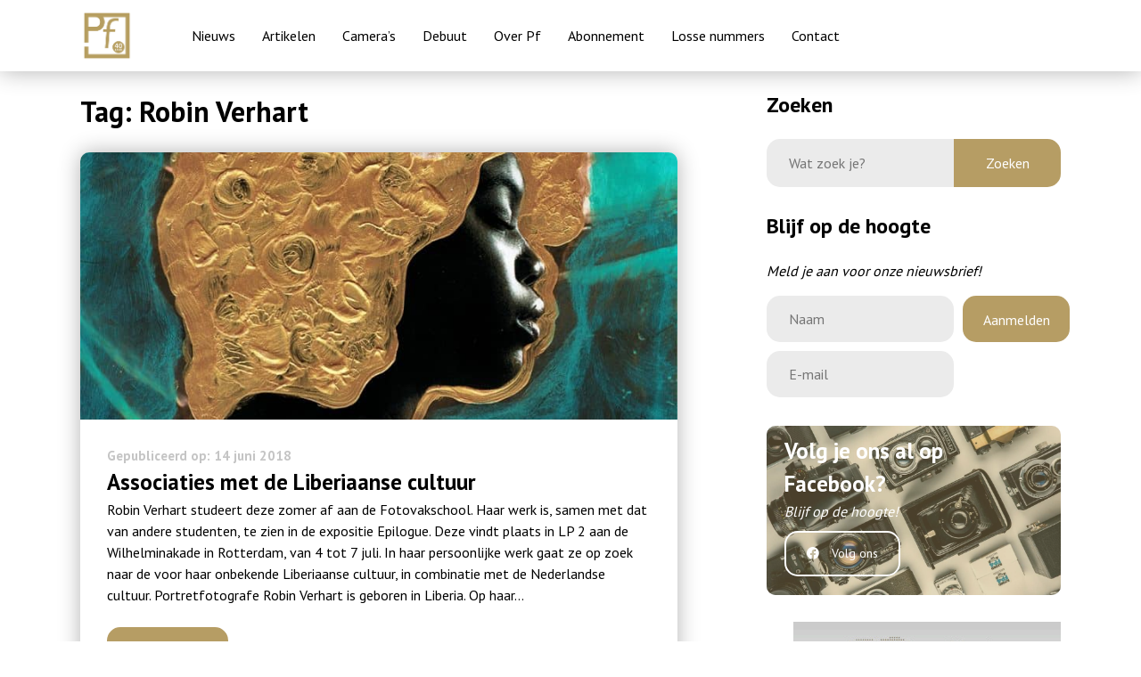

--- FILE ---
content_type: text/html; charset=UTF-8
request_url: https://pf.nl/tag/robin-verhart/
body_size: 14336
content:
<!doctype html>
<html lang="nl-NL">
<head>
		<!-- Google Tag Manager -->
	<script>(function(w,d,s,l,i){w[l]=w[l]||[];w[l].push({'gtm.start':
	new Date().getTime(),event:'gtm.js'});var f=d.getElementsByTagName(s)[0],
	j=d.createElement(s),dl=l!='dataLayer'?'&l='+l:'';j.async=true;j.src=
	'https://www.googletagmanager.com/gtm.js?id='+i+dl;f.parentNode.insertBefore(j,f);
	})(window,document,'script','dataLayer','GTM-PZRG3VL');</script>
	<!-- End Google Tag Manager -->
    <meta charset="UTF-8">
<script type="text/javascript">
/* <![CDATA[ */
var gform;gform||(document.addEventListener("gform_main_scripts_loaded",function(){gform.scriptsLoaded=!0}),document.addEventListener("gform/theme/scripts_loaded",function(){gform.themeScriptsLoaded=!0}),window.addEventListener("DOMContentLoaded",function(){gform.domLoaded=!0}),gform={domLoaded:!1,scriptsLoaded:!1,themeScriptsLoaded:!1,isFormEditor:()=>"function"==typeof InitializeEditor,callIfLoaded:function(o){return!(!gform.domLoaded||!gform.scriptsLoaded||!gform.themeScriptsLoaded&&!gform.isFormEditor()||(gform.isFormEditor()&&console.warn("The use of gform.initializeOnLoaded() is deprecated in the form editor context and will be removed in Gravity Forms 3.1."),o(),0))},initializeOnLoaded:function(o){gform.callIfLoaded(o)||(document.addEventListener("gform_main_scripts_loaded",()=>{gform.scriptsLoaded=!0,gform.callIfLoaded(o)}),document.addEventListener("gform/theme/scripts_loaded",()=>{gform.themeScriptsLoaded=!0,gform.callIfLoaded(o)}),window.addEventListener("DOMContentLoaded",()=>{gform.domLoaded=!0,gform.callIfLoaded(o)}))},hooks:{action:{},filter:{}},addAction:function(o,r,e,t){gform.addHook("action",o,r,e,t)},addFilter:function(o,r,e,t){gform.addHook("filter",o,r,e,t)},doAction:function(o){gform.doHook("action",o,arguments)},applyFilters:function(o){return gform.doHook("filter",o,arguments)},removeAction:function(o,r){gform.removeHook("action",o,r)},removeFilter:function(o,r,e){gform.removeHook("filter",o,r,e)},addHook:function(o,r,e,t,n){null==gform.hooks[o][r]&&(gform.hooks[o][r]=[]);var d=gform.hooks[o][r];null==n&&(n=r+"_"+d.length),gform.hooks[o][r].push({tag:n,callable:e,priority:t=null==t?10:t})},doHook:function(r,o,e){var t;if(e=Array.prototype.slice.call(e,1),null!=gform.hooks[r][o]&&((o=gform.hooks[r][o]).sort(function(o,r){return o.priority-r.priority}),o.forEach(function(o){"function"!=typeof(t=o.callable)&&(t=window[t]),"action"==r?t.apply(null,e):e[0]=t.apply(null,e)})),"filter"==r)return e[0]},removeHook:function(o,r,t,n){var e;null!=gform.hooks[o][r]&&(e=(e=gform.hooks[o][r]).filter(function(o,r,e){return!!(null!=n&&n!=o.tag||null!=t&&t!=o.priority)}),gform.hooks[o][r]=e)}});
/* ]]> */
</script>

    <meta name="viewport" content="width=device-width, initial-scale=1">
    <link rel="profile" href="https://gmpg.org/xfn/11">
    <script src="https://kit.fontawesome.com/be2f7e9da7.js" crossorigin="anonymous"></script>
    <script async src="//schrijven.online/serve/www/delivery/asyncjs.php"></script>
	<meta name='robots' content='index, follow, max-image-preview:large, max-snippet:-1, max-video-preview:-1' />
	<style>img:is([sizes="auto" i], [sizes^="auto," i]) { contain-intrinsic-size: 3000px 1500px }</style>
	
	<!-- This site is optimized with the Yoast SEO plugin v25.7 - https://yoast.com/wordpress/plugins/seo/ -->
	<title>Robin Verhart Archives - Pf Fotografie Magazine</title>
	<link rel="canonical" href="https://pf.nl/tag/robin-verhart/" />
	<meta property="og:locale" content="nl_NL" />
	<meta property="og:type" content="article" />
	<meta property="og:title" content="Robin Verhart Archives - Pf Fotografie Magazine" />
	<meta property="og:url" content="https://pf.nl/tag/robin-verhart/" />
	<meta property="og:site_name" content="Pf Fotografie Magazine" />
	<meta name="twitter:card" content="summary_large_image" />
	<script type="application/ld+json" class="yoast-schema-graph">{"@context":"https://schema.org","@graph":[{"@type":"CollectionPage","@id":"https://pf.nl/tag/robin-verhart/","url":"https://pf.nl/tag/robin-verhart/","name":"Robin Verhart Archives - Pf Fotografie Magazine","isPartOf":{"@id":"https://pf.nl/#website"},"primaryImageOfPage":{"@id":"https://pf.nl/tag/robin-verhart/#primaryimage"},"image":{"@id":"https://pf.nl/tag/robin-verhart/#primaryimage"},"thumbnailUrl":"https://pf.nl/wp-content/uploads/2018/06/FOTO-POSTER.jpg","inLanguage":"nl-NL"},{"@type":"ImageObject","inLanguage":"nl-NL","@id":"https://pf.nl/tag/robin-verhart/#primaryimage","url":"https://pf.nl/wp-content/uploads/2018/06/FOTO-POSTER.jpg","contentUrl":"https://pf.nl/wp-content/uploads/2018/06/FOTO-POSTER.jpg","width":997,"height":1437,"caption":"Foto Robin Verhart"},{"@type":"WebSite","@id":"https://pf.nl/#website","url":"https://pf.nl/","name":"Pf Fotografie Magazine","description":"Voor iedereen die fotografie als vak en expressie serieus neemt.","publisher":{"@id":"https://pf.nl/#organization"},"potentialAction":[{"@type":"SearchAction","target":{"@type":"EntryPoint","urlTemplate":"https://pf.nl/?s={search_term_string}"},"query-input":{"@type":"PropertyValueSpecification","valueRequired":true,"valueName":"search_term_string"}}],"inLanguage":"nl-NL"},{"@type":"Organization","@id":"https://pf.nl/#organization","name":"Pf Fotografie Magazine","url":"https://pf.nl/","logo":{"@type":"ImageObject","inLanguage":"nl-NL","@id":"https://pf.nl/#/schema/logo/image/","url":"https://test.pf.nl/wp-content/uploads/2022/03/logo_goud_groot.jpg","contentUrl":"https://test.pf.nl/wp-content/uploads/2022/03/logo_goud_groot.jpg","width":200,"height":200,"caption":"Pf Fotografie Magazine"},"image":{"@id":"https://pf.nl/#/schema/logo/image/"}}]}</script>
	<!-- / Yoast SEO plugin. -->


<link rel='dns-prefetch' href='//test.pf.nl' />
<link rel="alternate" type="application/rss+xml" title="Pf Fotografie Magazine &raquo; feed" href="https://pf.nl/feed/" />
<link rel="alternate" type="application/rss+xml" title="Pf Fotografie Magazine &raquo; reacties feed" href="https://pf.nl/comments/feed/" />
<link rel="alternate" type="application/rss+xml" title="Pf Fotografie Magazine &raquo; Robin Verhart tag feed" href="https://pf.nl/tag/robin-verhart/feed/" />
<script type="text/javascript">
/* <![CDATA[ */
window._wpemojiSettings = {"baseUrl":"https:\/\/s.w.org\/images\/core\/emoji\/16.0.1\/72x72\/","ext":".png","svgUrl":"https:\/\/s.w.org\/images\/core\/emoji\/16.0.1\/svg\/","svgExt":".svg","source":{"concatemoji":"https:\/\/pf.nl\/wp-includes\/js\/wp-emoji-release.min.js?ver=6.8.3"}};
/*! This file is auto-generated */
!function(s,n){var o,i,e;function c(e){try{var t={supportTests:e,timestamp:(new Date).valueOf()};sessionStorage.setItem(o,JSON.stringify(t))}catch(e){}}function p(e,t,n){e.clearRect(0,0,e.canvas.width,e.canvas.height),e.fillText(t,0,0);var t=new Uint32Array(e.getImageData(0,0,e.canvas.width,e.canvas.height).data),a=(e.clearRect(0,0,e.canvas.width,e.canvas.height),e.fillText(n,0,0),new Uint32Array(e.getImageData(0,0,e.canvas.width,e.canvas.height).data));return t.every(function(e,t){return e===a[t]})}function u(e,t){e.clearRect(0,0,e.canvas.width,e.canvas.height),e.fillText(t,0,0);for(var n=e.getImageData(16,16,1,1),a=0;a<n.data.length;a++)if(0!==n.data[a])return!1;return!0}function f(e,t,n,a){switch(t){case"flag":return n(e,"\ud83c\udff3\ufe0f\u200d\u26a7\ufe0f","\ud83c\udff3\ufe0f\u200b\u26a7\ufe0f")?!1:!n(e,"\ud83c\udde8\ud83c\uddf6","\ud83c\udde8\u200b\ud83c\uddf6")&&!n(e,"\ud83c\udff4\udb40\udc67\udb40\udc62\udb40\udc65\udb40\udc6e\udb40\udc67\udb40\udc7f","\ud83c\udff4\u200b\udb40\udc67\u200b\udb40\udc62\u200b\udb40\udc65\u200b\udb40\udc6e\u200b\udb40\udc67\u200b\udb40\udc7f");case"emoji":return!a(e,"\ud83e\udedf")}return!1}function g(e,t,n,a){var r="undefined"!=typeof WorkerGlobalScope&&self instanceof WorkerGlobalScope?new OffscreenCanvas(300,150):s.createElement("canvas"),o=r.getContext("2d",{willReadFrequently:!0}),i=(o.textBaseline="top",o.font="600 32px Arial",{});return e.forEach(function(e){i[e]=t(o,e,n,a)}),i}function t(e){var t=s.createElement("script");t.src=e,t.defer=!0,s.head.appendChild(t)}"undefined"!=typeof Promise&&(o="wpEmojiSettingsSupports",i=["flag","emoji"],n.supports={everything:!0,everythingExceptFlag:!0},e=new Promise(function(e){s.addEventListener("DOMContentLoaded",e,{once:!0})}),new Promise(function(t){var n=function(){try{var e=JSON.parse(sessionStorage.getItem(o));if("object"==typeof e&&"number"==typeof e.timestamp&&(new Date).valueOf()<e.timestamp+604800&&"object"==typeof e.supportTests)return e.supportTests}catch(e){}return null}();if(!n){if("undefined"!=typeof Worker&&"undefined"!=typeof OffscreenCanvas&&"undefined"!=typeof URL&&URL.createObjectURL&&"undefined"!=typeof Blob)try{var e="postMessage("+g.toString()+"("+[JSON.stringify(i),f.toString(),p.toString(),u.toString()].join(",")+"));",a=new Blob([e],{type:"text/javascript"}),r=new Worker(URL.createObjectURL(a),{name:"wpTestEmojiSupports"});return void(r.onmessage=function(e){c(n=e.data),r.terminate(),t(n)})}catch(e){}c(n=g(i,f,p,u))}t(n)}).then(function(e){for(var t in e)n.supports[t]=e[t],n.supports.everything=n.supports.everything&&n.supports[t],"flag"!==t&&(n.supports.everythingExceptFlag=n.supports.everythingExceptFlag&&n.supports[t]);n.supports.everythingExceptFlag=n.supports.everythingExceptFlag&&!n.supports.flag,n.DOMReady=!1,n.readyCallback=function(){n.DOMReady=!0}}).then(function(){return e}).then(function(){var e;n.supports.everything||(n.readyCallback(),(e=n.source||{}).concatemoji?t(e.concatemoji):e.wpemoji&&e.twemoji&&(t(e.twemoji),t(e.wpemoji)))}))}((window,document),window._wpemojiSettings);
/* ]]> */
</script>
<link rel='stylesheet' id='ai1ec_style-css' href='//test.pf.nl/wp-content/plugins/all-in-one-event-calendar/cache/e4b565e0_ai1ec_parsed_css.css?ver=3.0.0' type='text/css' media='all' />
<style id='wp-emoji-styles-inline-css' type='text/css'>

	img.wp-smiley, img.emoji {
		display: inline !important;
		border: none !important;
		box-shadow: none !important;
		height: 1em !important;
		width: 1em !important;
		margin: 0 0.07em !important;
		vertical-align: -0.1em !important;
		background: none !important;
		padding: 0 !important;
	}
</style>
<link rel='stylesheet' id='wp-block-library-css' href='https://pf.nl/wp-includes/css/dist/block-library/style.min.css?ver=6.8.3' type='text/css' media='all' />
<style id='classic-theme-styles-inline-css' type='text/css'>
/*! This file is auto-generated */
.wp-block-button__link{color:#fff;background-color:#32373c;border-radius:9999px;box-shadow:none;text-decoration:none;padding:calc(.667em + 2px) calc(1.333em + 2px);font-size:1.125em}.wp-block-file__button{background:#32373c;color:#fff;text-decoration:none}
</style>
<style id='global-styles-inline-css' type='text/css'>
:root{--wp--preset--aspect-ratio--square: 1;--wp--preset--aspect-ratio--4-3: 4/3;--wp--preset--aspect-ratio--3-4: 3/4;--wp--preset--aspect-ratio--3-2: 3/2;--wp--preset--aspect-ratio--2-3: 2/3;--wp--preset--aspect-ratio--16-9: 16/9;--wp--preset--aspect-ratio--9-16: 9/16;--wp--preset--color--black: #000000;--wp--preset--color--cyan-bluish-gray: #abb8c3;--wp--preset--color--white: #ffffff;--wp--preset--color--pale-pink: #f78da7;--wp--preset--color--vivid-red: #cf2e2e;--wp--preset--color--luminous-vivid-orange: #ff6900;--wp--preset--color--luminous-vivid-amber: #fcb900;--wp--preset--color--light-green-cyan: #7bdcb5;--wp--preset--color--vivid-green-cyan: #00d084;--wp--preset--color--pale-cyan-blue: #8ed1fc;--wp--preset--color--vivid-cyan-blue: #0693e3;--wp--preset--color--vivid-purple: #9b51e0;--wp--preset--gradient--vivid-cyan-blue-to-vivid-purple: linear-gradient(135deg,rgba(6,147,227,1) 0%,rgb(155,81,224) 100%);--wp--preset--gradient--light-green-cyan-to-vivid-green-cyan: linear-gradient(135deg,rgb(122,220,180) 0%,rgb(0,208,130) 100%);--wp--preset--gradient--luminous-vivid-amber-to-luminous-vivid-orange: linear-gradient(135deg,rgba(252,185,0,1) 0%,rgba(255,105,0,1) 100%);--wp--preset--gradient--luminous-vivid-orange-to-vivid-red: linear-gradient(135deg,rgba(255,105,0,1) 0%,rgb(207,46,46) 100%);--wp--preset--gradient--very-light-gray-to-cyan-bluish-gray: linear-gradient(135deg,rgb(238,238,238) 0%,rgb(169,184,195) 100%);--wp--preset--gradient--cool-to-warm-spectrum: linear-gradient(135deg,rgb(74,234,220) 0%,rgb(151,120,209) 20%,rgb(207,42,186) 40%,rgb(238,44,130) 60%,rgb(251,105,98) 80%,rgb(254,248,76) 100%);--wp--preset--gradient--blush-light-purple: linear-gradient(135deg,rgb(255,206,236) 0%,rgb(152,150,240) 100%);--wp--preset--gradient--blush-bordeaux: linear-gradient(135deg,rgb(254,205,165) 0%,rgb(254,45,45) 50%,rgb(107,0,62) 100%);--wp--preset--gradient--luminous-dusk: linear-gradient(135deg,rgb(255,203,112) 0%,rgb(199,81,192) 50%,rgb(65,88,208) 100%);--wp--preset--gradient--pale-ocean: linear-gradient(135deg,rgb(255,245,203) 0%,rgb(182,227,212) 50%,rgb(51,167,181) 100%);--wp--preset--gradient--electric-grass: linear-gradient(135deg,rgb(202,248,128) 0%,rgb(113,206,126) 100%);--wp--preset--gradient--midnight: linear-gradient(135deg,rgb(2,3,129) 0%,rgb(40,116,252) 100%);--wp--preset--font-size--small: 13px;--wp--preset--font-size--medium: 20px;--wp--preset--font-size--large: 36px;--wp--preset--font-size--x-large: 42px;--wp--preset--spacing--20: 0.44rem;--wp--preset--spacing--30: 0.67rem;--wp--preset--spacing--40: 1rem;--wp--preset--spacing--50: 1.5rem;--wp--preset--spacing--60: 2.25rem;--wp--preset--spacing--70: 3.38rem;--wp--preset--spacing--80: 5.06rem;--wp--preset--shadow--natural: 6px 6px 9px rgba(0, 0, 0, 0.2);--wp--preset--shadow--deep: 12px 12px 50px rgba(0, 0, 0, 0.4);--wp--preset--shadow--sharp: 6px 6px 0px rgba(0, 0, 0, 0.2);--wp--preset--shadow--outlined: 6px 6px 0px -3px rgba(255, 255, 255, 1), 6px 6px rgba(0, 0, 0, 1);--wp--preset--shadow--crisp: 6px 6px 0px rgba(0, 0, 0, 1);}:where(.is-layout-flex){gap: 0.5em;}:where(.is-layout-grid){gap: 0.5em;}body .is-layout-flex{display: flex;}.is-layout-flex{flex-wrap: wrap;align-items: center;}.is-layout-flex > :is(*, div){margin: 0;}body .is-layout-grid{display: grid;}.is-layout-grid > :is(*, div){margin: 0;}:where(.wp-block-columns.is-layout-flex){gap: 2em;}:where(.wp-block-columns.is-layout-grid){gap: 2em;}:where(.wp-block-post-template.is-layout-flex){gap: 1.25em;}:where(.wp-block-post-template.is-layout-grid){gap: 1.25em;}.has-black-color{color: var(--wp--preset--color--black) !important;}.has-cyan-bluish-gray-color{color: var(--wp--preset--color--cyan-bluish-gray) !important;}.has-white-color{color: var(--wp--preset--color--white) !important;}.has-pale-pink-color{color: var(--wp--preset--color--pale-pink) !important;}.has-vivid-red-color{color: var(--wp--preset--color--vivid-red) !important;}.has-luminous-vivid-orange-color{color: var(--wp--preset--color--luminous-vivid-orange) !important;}.has-luminous-vivid-amber-color{color: var(--wp--preset--color--luminous-vivid-amber) !important;}.has-light-green-cyan-color{color: var(--wp--preset--color--light-green-cyan) !important;}.has-vivid-green-cyan-color{color: var(--wp--preset--color--vivid-green-cyan) !important;}.has-pale-cyan-blue-color{color: var(--wp--preset--color--pale-cyan-blue) !important;}.has-vivid-cyan-blue-color{color: var(--wp--preset--color--vivid-cyan-blue) !important;}.has-vivid-purple-color{color: var(--wp--preset--color--vivid-purple) !important;}.has-black-background-color{background-color: var(--wp--preset--color--black) !important;}.has-cyan-bluish-gray-background-color{background-color: var(--wp--preset--color--cyan-bluish-gray) !important;}.has-white-background-color{background-color: var(--wp--preset--color--white) !important;}.has-pale-pink-background-color{background-color: var(--wp--preset--color--pale-pink) !important;}.has-vivid-red-background-color{background-color: var(--wp--preset--color--vivid-red) !important;}.has-luminous-vivid-orange-background-color{background-color: var(--wp--preset--color--luminous-vivid-orange) !important;}.has-luminous-vivid-amber-background-color{background-color: var(--wp--preset--color--luminous-vivid-amber) !important;}.has-light-green-cyan-background-color{background-color: var(--wp--preset--color--light-green-cyan) !important;}.has-vivid-green-cyan-background-color{background-color: var(--wp--preset--color--vivid-green-cyan) !important;}.has-pale-cyan-blue-background-color{background-color: var(--wp--preset--color--pale-cyan-blue) !important;}.has-vivid-cyan-blue-background-color{background-color: var(--wp--preset--color--vivid-cyan-blue) !important;}.has-vivid-purple-background-color{background-color: var(--wp--preset--color--vivid-purple) !important;}.has-black-border-color{border-color: var(--wp--preset--color--black) !important;}.has-cyan-bluish-gray-border-color{border-color: var(--wp--preset--color--cyan-bluish-gray) !important;}.has-white-border-color{border-color: var(--wp--preset--color--white) !important;}.has-pale-pink-border-color{border-color: var(--wp--preset--color--pale-pink) !important;}.has-vivid-red-border-color{border-color: var(--wp--preset--color--vivid-red) !important;}.has-luminous-vivid-orange-border-color{border-color: var(--wp--preset--color--luminous-vivid-orange) !important;}.has-luminous-vivid-amber-border-color{border-color: var(--wp--preset--color--luminous-vivid-amber) !important;}.has-light-green-cyan-border-color{border-color: var(--wp--preset--color--light-green-cyan) !important;}.has-vivid-green-cyan-border-color{border-color: var(--wp--preset--color--vivid-green-cyan) !important;}.has-pale-cyan-blue-border-color{border-color: var(--wp--preset--color--pale-cyan-blue) !important;}.has-vivid-cyan-blue-border-color{border-color: var(--wp--preset--color--vivid-cyan-blue) !important;}.has-vivid-purple-border-color{border-color: var(--wp--preset--color--vivid-purple) !important;}.has-vivid-cyan-blue-to-vivid-purple-gradient-background{background: var(--wp--preset--gradient--vivid-cyan-blue-to-vivid-purple) !important;}.has-light-green-cyan-to-vivid-green-cyan-gradient-background{background: var(--wp--preset--gradient--light-green-cyan-to-vivid-green-cyan) !important;}.has-luminous-vivid-amber-to-luminous-vivid-orange-gradient-background{background: var(--wp--preset--gradient--luminous-vivid-amber-to-luminous-vivid-orange) !important;}.has-luminous-vivid-orange-to-vivid-red-gradient-background{background: var(--wp--preset--gradient--luminous-vivid-orange-to-vivid-red) !important;}.has-very-light-gray-to-cyan-bluish-gray-gradient-background{background: var(--wp--preset--gradient--very-light-gray-to-cyan-bluish-gray) !important;}.has-cool-to-warm-spectrum-gradient-background{background: var(--wp--preset--gradient--cool-to-warm-spectrum) !important;}.has-blush-light-purple-gradient-background{background: var(--wp--preset--gradient--blush-light-purple) !important;}.has-blush-bordeaux-gradient-background{background: var(--wp--preset--gradient--blush-bordeaux) !important;}.has-luminous-dusk-gradient-background{background: var(--wp--preset--gradient--luminous-dusk) !important;}.has-pale-ocean-gradient-background{background: var(--wp--preset--gradient--pale-ocean) !important;}.has-electric-grass-gradient-background{background: var(--wp--preset--gradient--electric-grass) !important;}.has-midnight-gradient-background{background: var(--wp--preset--gradient--midnight) !important;}.has-small-font-size{font-size: var(--wp--preset--font-size--small) !important;}.has-medium-font-size{font-size: var(--wp--preset--font-size--medium) !important;}.has-large-font-size{font-size: var(--wp--preset--font-size--large) !important;}.has-x-large-font-size{font-size: var(--wp--preset--font-size--x-large) !important;}
:where(.wp-block-post-template.is-layout-flex){gap: 1.25em;}:where(.wp-block-post-template.is-layout-grid){gap: 1.25em;}
:where(.wp-block-columns.is-layout-flex){gap: 2em;}:where(.wp-block-columns.is-layout-grid){gap: 2em;}
:root :where(.wp-block-pullquote){font-size: 1.5em;line-height: 1.6;}
</style>
<link rel='stylesheet' id='deopenbareruimte-style-css' href='https://pf.nl/wp-content/themes/deopenbareruimte/style.css?ver=6.8.3' type='text/css' media='all' />
<link rel="https://api.w.org/" href="https://pf.nl/wp-json/" /><link rel="alternate" title="JSON" type="application/json" href="https://pf.nl/wp-json/wp/v2/tags/6124" /><link rel="EditURI" type="application/rsd+xml" title="RSD" href="https://pf.nl/xmlrpc.php?rsd" />
<meta name="generator" content="WordPress 6.8.3" />
<link rel="icon" href="https://pf.nl/wp-content/uploads/2022/05/cropped-cropped-pf-logo-trans-32x32.png" sizes="32x32" />
<link rel="icon" href="https://pf.nl/wp-content/uploads/2022/05/cropped-cropped-pf-logo-trans-192x192.png" sizes="192x192" />
<link rel="apple-touch-icon" href="https://pf.nl/wp-content/uploads/2022/05/cropped-cropped-pf-logo-trans-180x180.png" />
<meta name="msapplication-TileImage" content="https://pf.nl/wp-content/uploads/2022/05/cropped-cropped-pf-logo-trans-270x270.png" />
	
</head>

<body class="archive tag tag-robin-verhart tag-6124 wp-custom-logo wp-theme-deopenbareruimte hfeed">
<!-- Google Tag Manager (noscript) -->
<noscript><iframe src="https://www.googletagmanager.com/ns.html?id=GTM-PZRG3VL"
height="0" width="0" style="display:none;visibility:hidden"></iframe></noscript>
<!-- End Google Tag Manager (noscript) -->
<div id="page" class="site">
    <a class="skip-link screen-reader-text"
       href="#content">Skip to content</a>

    <div class="responsivemenu">
        <div class="menuclosecontainer">
            <div class="wrapper">
                <button class="closemenu"
                        style="background-image: url(https://pf.nl/wp-content/themes/deopenbareruimte/images/closemenuicon.svg)"></button>
            </div>
        </div>
        <div class="menucontent">
            <div class="wrapper">
                <div class="menu">
                    <h2>Menu</h2>
					<div class="menu-responsivemenu-container"><ul id="menu-responsivemenu" class="menu"><li id="menu-item-72342" class="menu-item menu-item-type-post_type menu-item-object-page menu-item-home menu-item-72342"><a href="https://pf.nl/">Home</a></li>
<li id="menu-item-72339" class="menu-item menu-item-type-post_type menu-item-object-page menu-item-72339"><a href="https://pf.nl/nieuws/">Nieuws</a></li>
<li id="menu-item-83895" class="menu-item menu-item-type-custom menu-item-object-custom menu-item-83895"><a href="https://abonnement.pf.nl/">Abonneren</a></li>
<li id="menu-item-72341" class="menu-item menu-item-type-post_type menu-item-object-page menu-item-72341"><a href="https://pf.nl/contact/">Contact</a></li>
<li id="menu-item-78360" class="menu-item menu-item-type-post_type menu-item-object-page menu-item-78360"><a href="https://pf.nl/adverteren/">Adverteren</a></li>
</ul></div>                </div>
                <div class="search">
                    <h2>Zoeken</h2>
					
<form action="https://pf.nl" method="get">
    <input type="search" name="s" id="search" required="required" placeholder="Wat zoek je?"
           value=""/>
    <input type="submit" value="Zoeken">
</form>
                </div>
                <div class="newsletter">
					<li id="gform_widget-2" class="widget gform_widget"><h2 class="widgettitle">Nieuwsbrief</h2>
<link rel='stylesheet' id='gforms_reset_css-css' href='https://pf.nl/wp-content/plugins/gravityforms/legacy/css/formreset.min.css?ver=2.9.26' type='text/css' media='all' />
<link rel='stylesheet' id='gforms_formsmain_css-css' href='https://pf.nl/wp-content/plugins/gravityforms/legacy/css/formsmain.min.css?ver=2.9.26' type='text/css' media='all' />
<link rel='stylesheet' id='gforms_ready_class_css-css' href='https://pf.nl/wp-content/plugins/gravityforms/legacy/css/readyclass.min.css?ver=2.9.26' type='text/css' media='all' />
<link rel='stylesheet' id='gforms_browsers_css-css' href='https://pf.nl/wp-content/plugins/gravityforms/legacy/css/browsers.min.css?ver=2.9.26' type='text/css' media='all' />
<script type="text/javascript" src="https://pf.nl/wp-includes/js/dist/dom-ready.min.js?ver=f77871ff7694fffea381" id="wp-dom-ready-js"></script>
<script type="text/javascript" src="https://pf.nl/wp-includes/js/dist/hooks.min.js?ver=4d63a3d491d11ffd8ac6" id="wp-hooks-js"></script>
<script type="text/javascript" src="https://pf.nl/wp-includes/js/dist/i18n.min.js?ver=5e580eb46a90c2b997e6" id="wp-i18n-js"></script>
<script type="text/javascript" id="wp-i18n-js-after">
/* <![CDATA[ */
wp.i18n.setLocaleData( { 'text direction\u0004ltr': [ 'ltr' ] } );
/* ]]> */
</script>
<script type="text/javascript" id="wp-a11y-js-translations">
/* <![CDATA[ */
( function( domain, translations ) {
	var localeData = translations.locale_data[ domain ] || translations.locale_data.messages;
	localeData[""].domain = domain;
	wp.i18n.setLocaleData( localeData, domain );
} )( "default", {"translation-revision-date":"2025-11-12 09:30:06+0000","generator":"GlotPress\/4.0.3","domain":"messages","locale_data":{"messages":{"":{"domain":"messages","plural-forms":"nplurals=2; plural=n != 1;","lang":"nl"},"Notifications":["Meldingen"]}},"comment":{"reference":"wp-includes\/js\/dist\/a11y.js"}} );
/* ]]> */
</script>
<script type="text/javascript" src="https://pf.nl/wp-includes/js/dist/a11y.min.js?ver=3156534cc54473497e14" id="wp-a11y-js"></script>
<script type="text/javascript" src="https://pf.nl/wp-includes/js/jquery/jquery.min.js?ver=3.7.1" id="jquery-core-js"></script>
<script type="text/javascript" src="https://pf.nl/wp-includes/js/jquery/jquery-migrate.min.js?ver=3.4.1" id="jquery-migrate-js"></script>
<script type="text/javascript" defer='defer' src="https://pf.nl/wp-content/plugins/gravityforms/js/jquery.json.min.js?ver=2.9.26" id="gform_json-js"></script>
<script type="text/javascript" id="gform_gravityforms-js-extra">
/* <![CDATA[ */
var gform_i18n = {"datepicker":{"days":{"monday":"Ma","tuesday":"Di","wednesday":"Wo","thursday":"Do","friday":"Vr","saturday":"Za","sunday":"Zo"},"months":{"january":"Januari","february":"Februari","march":"Maart","april":"April","may":"Mei","june":"Juni","july":"Juli","august":"Augustus","september":"September","october":"Oktober","november":"November","december":"December"},"firstDay":1,"iconText":"Selecteer een datum"}};
var gf_legacy_multi = [];
var gform_gravityforms = {"strings":{"invalid_file_extension":"Dit bestandstype is niet toegestaan. Moet \u00e9\u00e9n van de volgende zijn:","delete_file":"Dit bestand verwijderen","in_progress":"in behandeling","file_exceeds_limit":"Bestand overschrijdt limiet bestandsgrootte","illegal_extension":"Dit type bestand is niet toegestaan.","max_reached":"Maximale aantal bestanden bereikt","unknown_error":"Er was een probleem bij het opslaan van het bestand op de server","currently_uploading":"Wacht tot het uploaden is voltooid","cancel":"Annuleren","cancel_upload":"Deze upload annuleren","cancelled":"Geannuleerd","error":"Fout","message":"Bericht"},"vars":{"images_url":"https:\/\/pf.nl\/wp-content\/plugins\/gravityforms\/images"}};
var gf_global = {"gf_currency_config":{"name":"Euro","symbol_left":"","symbol_right":"&#8364;","symbol_padding":" ","thousand_separator":".","decimal_separator":",","decimals":2,"code":"EUR"},"base_url":"https:\/\/pf.nl\/wp-content\/plugins\/gravityforms","number_formats":[],"spinnerUrl":"https:\/\/pf.nl\/wp-content\/plugins\/gravityforms\/images\/spinner.svg","version_hash":"054b7c79832701131a0018f2815bacab","strings":{"newRowAdded":"Nieuwe rij toegevoegd.","rowRemoved":"Rij verwijderd","formSaved":"Het formulier is opgeslagen. De inhoud bevat de link om terug te keren en het formulier in te vullen."}};
/* ]]> */
</script>
<script type="text/javascript" defer='defer' src="https://pf.nl/wp-content/plugins/gravityforms/js/gravityforms.min.js?ver=2.9.26" id="gform_gravityforms-js"></script>
<script type="text/javascript" defer='defer' src="https://pf.nl/wp-content/plugins/gravityforms/js/placeholders.jquery.min.js?ver=2.9.26" id="gform_placeholder-js"></script>

                <div class='gf_browser_chrome gform_wrapper gform_legacy_markup_wrapper gform-theme--no-framework' data-form-theme='legacy' data-form-index='0' id='gform_wrapper_5' ><form method='post' enctype='multipart/form-data'  id='gform_5'  action='/tag/robin-verhart/' data-formid='5' novalidate>
                        <div class='gform-body gform_body'><ul id='gform_fields_5' class='gform_fields top_label form_sublabel_below description_below validation_below'><li id="field_5_7" class="gfield gfield--type-honeypot gform_validation_container field_sublabel_below gfield--has-description field_description_below field_validation_below gfield_visibility_visible"  ><label class='gfield_label gform-field-label' for='input_5_7'>LinkedIn</label><div class='ginput_container'><input name='input_7' id='input_5_7' type='text' value='' autocomplete='new-password'/></div><div class='gfield_description' id='gfield_description_5_7'>Dit veld is bedoeld voor validatiedoeleinden en moet niet worden gewijzigd.</div></li><li id="field_5_6" class="gfield gfield--type-text gfield--input-type-text field_sublabel_below gfield--no-description field_description_below hidden_label field_validation_below gfield_visibility_visible"  ><label class='gfield_label gform-field-label' for='input_5_6'>name</label><div class='ginput_container ginput_container_text'><input name='input_6' id='input_5_6' type='text' value='' class='medium'    placeholder='Naam'  aria-invalid="false"   /></div></li><li id="field_5_2" class="gfield gfield--type-email gfield--input-type-email gfield_contains_required field_sublabel_below gfield--no-description field_description_below hidden_label field_validation_below gfield_visibility_visible"  ><label class='gfield_label gform-field-label' for='input_5_2'>email<span class="gfield_required"><span class="gfield_required gfield_required_asterisk">*</span></span></label><div class='ginput_container ginput_container_email'>
                            <input name='input_2' id='input_5_2' type='email' value='' class='medium'   placeholder='E-mail' aria-required="true" aria-invalid="false"  />
                        </div></li></ul></div>
        <div class='gform-footer gform_footer top_label'> <input type='submit' id='gform_submit_button_5' class='gform_button button' onclick='gform.submission.handleButtonClick(this);' data-submission-type='submit' value='Aanmelden'  /> 
            <input type='hidden' class='gform_hidden' name='gform_submission_method' data-js='gform_submission_method_5' value='postback' />
            <input type='hidden' class='gform_hidden' name='gform_theme' data-js='gform_theme_5' id='gform_theme_5' value='legacy' />
            <input type='hidden' class='gform_hidden' name='gform_style_settings' data-js='gform_style_settings_5' id='gform_style_settings_5' value='' />
            <input type='hidden' class='gform_hidden' name='is_submit_5' value='1' />
            <input type='hidden' class='gform_hidden' name='gform_submit' value='5' />
            
            <input type='hidden' class='gform_hidden' name='gform_currency' data-currency='EUR' value='6DiWpJpAs1VI0xyoR1zmIZF2I1iwfszYkxgPstlH3FIHw5i0kjdXyrWCwVO3Qv86TM5dtNizwSPdqueOe13IMXmJKf1AVWED5dMyAwnUBkz0hOc=' />
            <input type='hidden' class='gform_hidden' name='gform_unique_id' value='' />
            <input type='hidden' class='gform_hidden' name='state_5' value='WyJbXSIsImU2M2UwMjhhYzdlNjkzNWE4YzQ0MTFiZTU4MDRlYWU1Il0=' />
            <input type='hidden' autocomplete='off' class='gform_hidden' name='gform_target_page_number_5' id='gform_target_page_number_5' value='0' />
            <input type='hidden' autocomplete='off' class='gform_hidden' name='gform_source_page_number_5' id='gform_source_page_number_5' value='1' />
            <input type='hidden' name='gform_field_values' value='' />
            
        </div>
                        </form>
                        </div><script type="text/javascript">
/* <![CDATA[ */
 gform.initializeOnLoaded( function() {gformInitSpinner( 5, 'https://pf.nl/wp-content/plugins/gravityforms/images/spinner.svg', true );jQuery('#gform_ajax_frame_5').on('load',function(){var contents = jQuery(this).contents().find('*').html();var is_postback = contents.indexOf('GF_AJAX_POSTBACK') >= 0;if(!is_postback){return;}var form_content = jQuery(this).contents().find('#gform_wrapper_5');var is_confirmation = jQuery(this).contents().find('#gform_confirmation_wrapper_5').length > 0;var is_redirect = contents.indexOf('gformRedirect(){') >= 0;var is_form = form_content.length > 0 && ! is_redirect && ! is_confirmation;var mt = parseInt(jQuery('html').css('margin-top'), 10) + parseInt(jQuery('body').css('margin-top'), 10) + 100;if(is_form){jQuery('#gform_wrapper_5').html(form_content.html());if(form_content.hasClass('gform_validation_error')){jQuery('#gform_wrapper_5').addClass('gform_validation_error');} else {jQuery('#gform_wrapper_5').removeClass('gform_validation_error');}setTimeout( function() { /* delay the scroll by 50 milliseconds to fix a bug in chrome */  }, 50 );if(window['gformInitDatepicker']) {gformInitDatepicker();}if(window['gformInitPriceFields']) {gformInitPriceFields();}var current_page = jQuery('#gform_source_page_number_5').val();gformInitSpinner( 5, 'https://pf.nl/wp-content/plugins/gravityforms/images/spinner.svg', true );jQuery(document).trigger('gform_page_loaded', [5, current_page]);window['gf_submitting_5'] = false;}else if(!is_redirect){var confirmation_content = jQuery(this).contents().find('.GF_AJAX_POSTBACK').html();if(!confirmation_content){confirmation_content = contents;}jQuery('#gform_wrapper_5').replaceWith(confirmation_content);jQuery(document).trigger('gform_confirmation_loaded', [5]);window['gf_submitting_5'] = false;wp.a11y.speak(jQuery('#gform_confirmation_message_5').text());}else{jQuery('#gform_5').append(contents);if(window['gformRedirect']) {gformRedirect();}}jQuery(document).trigger("gform_pre_post_render", [{ formId: "5", currentPage: "current_page", abort: function() { this.preventDefault(); } }]);        if (event && event.defaultPrevented) {                return;        }        const gformWrapperDiv = document.getElementById( "gform_wrapper_5" );        if ( gformWrapperDiv ) {            const visibilitySpan = document.createElement( "span" );            visibilitySpan.id = "gform_visibility_test_5";            gformWrapperDiv.insertAdjacentElement( "afterend", visibilitySpan );        }        const visibilityTestDiv = document.getElementById( "gform_visibility_test_5" );        let postRenderFired = false;        function triggerPostRender() {            if ( postRenderFired ) {                return;            }            postRenderFired = true;            gform.core.triggerPostRenderEvents( 5, current_page );            if ( visibilityTestDiv ) {                visibilityTestDiv.parentNode.removeChild( visibilityTestDiv );            }        }        function debounce( func, wait, immediate ) {            var timeout;            return function() {                var context = this, args = arguments;                var later = function() {                    timeout = null;                    if ( !immediate ) func.apply( context, args );                };                var callNow = immediate && !timeout;                clearTimeout( timeout );                timeout = setTimeout( later, wait );                if ( callNow ) func.apply( context, args );            };        }        const debouncedTriggerPostRender = debounce( function() {            triggerPostRender();        }, 200 );        if ( visibilityTestDiv && visibilityTestDiv.offsetParent === null ) {            const observer = new MutationObserver( ( mutations ) => {                mutations.forEach( ( mutation ) => {                    if ( mutation.type === 'attributes' && visibilityTestDiv.offsetParent !== null ) {                        debouncedTriggerPostRender();                        observer.disconnect();                    }                });            });            observer.observe( document.body, {                attributes: true,                childList: false,                subtree: true,                attributeFilter: [ 'style', 'class' ],            });        } else {            triggerPostRender();        }    } );} ); 
/* ]]> */
</script>
</li>
                </div>
            </div>
        </div>
    </div>

    <header id="masthead" class="site-header">
        <div class="wrapper">
            <div class="site-branding">
				<a href="https://pf.nl/" class="custom-logo-link" rel="home"><img width="1000" height="1000" src="https://pf.nl/wp-content/uploads/2023/01/logo-pf-40jaar.png" class="custom-logo" alt="Pf 40jaar" decoding="async" fetchpriority="high" srcset="https://pf.nl/wp-content/uploads/2023/01/logo-pf-40jaar.png 1000w, https://pf.nl/wp-content/uploads/2023/01/logo-pf-40jaar-150x150.png 150w, https://pf.nl/wp-content/uploads/2023/01/logo-pf-40jaar-300x300.png 300w, https://pf.nl/wp-content/uploads/2023/01/logo-pf-40jaar-768x768.png 768w" sizes="(max-width: 1000px) 100vw, 1000px" /></a>            </div><!-- .site-branding -->

            <nav id="site-navigation" class="main-navigation">
				<div class="menu-globalmenu-container"><ul id="menu-globalmenu" class="menu"><li id="menu-item-72287" class="menu-item menu-item-type-post_type menu-item-object-page menu-item-72287"><a href="https://pf.nl/nieuws/">Nieuws</a></li>
<li id="menu-item-83599" class="menu-item menu-item-type-taxonomy menu-item-object-category menu-item-83599"><a href="https://pf.nl/category/pf-fotografie-magazine/">Artikelen</a></li>
<li id="menu-item-83600" class="menu-item menu-item-type-taxonomy menu-item-object-category menu-item-83600"><a href="https://pf.nl/category/cameras/">Camera&#8217;s</a></li>
<li id="menu-item-83601" class="menu-item menu-item-type-taxonomy menu-item-object-category menu-item-83601"><a href="https://pf.nl/category/debuut/">Debuut</a></li>
<li id="menu-item-72289" class="menu-item menu-item-type-custom menu-item-object-custom menu-item-has-children menu-item-72289"><a href="/over-pf">Over Pf</a>
<ul class="sub-menu">
	<li id="menu-item-80862" class="menu-item menu-item-type-custom menu-item-object-custom menu-item-80862"><a href="https://abonnement.pf.nl/#abonnement?utm_source=Website&#038;utm_medium=Button&#038;utm_campaign=Hoofdmenu">Abonneren</a></li>
	<li id="menu-item-80863" class="menu-item menu-item-type-custom menu-item-object-custom menu-item-80863"><a href="https://abonnement.pf.nl/#abonnement">Cadeau-abonnement</a></li>
	<li id="menu-item-72336" class="menu-item menu-item-type-post_type menu-item-object-page menu-item-72336"><a href="https://pf.nl/adreswijziging/">Adreswijziging</a></li>
	<li id="menu-item-72334" class="menu-item menu-item-type-post_type menu-item-object-page menu-item-72334"><a href="https://pf.nl/adverteren/">Adverteren</a></li>
	<li id="menu-item-72332" class="menu-item menu-item-type-post_type menu-item-object-page menu-item-72332"><a href="https://pf.nl/contact/">Contact</a></li>
	<li id="menu-item-72331" class="menu-item menu-item-type-post_type menu-item-object-page menu-item-72331"><a href="https://pf.nl/verkooppunten/">Verkooppunten</a></li>
</ul>
</li>
<li id="menu-item-72290" class="menu-item menu-item-type-custom menu-item-object-custom menu-item-72290"><a href="https://abonnement.pf.nl/#abonnement?utm_source=Website&#038;utm_medium=Button&#038;utm_campaign=Hoofdmenu">Abonnement</a></li>
<li id="menu-item-72291" class="menu-item menu-item-type-custom menu-item-object-custom menu-item-72291"><a href="/shop">Losse nummers</a></li>
<li id="menu-item-72368" class="menu-item menu-item-type-post_type menu-item-object-page menu-item-72368"><a href="https://pf.nl/contact/">Contact</a></li>
</ul></div>                <button class="menuicon"
                        style="background-image: url(https://pf.nl/wp-content/themes/deopenbareruimte/images/menuicon.svg)"></button>
            </nav><!-- #site-navigation -->
        </div>
    </header><!-- #masthead -->

    <div id="content" class="site-content">


    <div id="primary" class="content-area">
        <main id="main" class="site-main">
            <div class="wrapper">
                <div class="partleft">

                    <h1 class="page-title">Tag: <span>Robin Verhart</span></h1>                                        <div class="itemFeatured">
                                                    <div class="newsitem">
                                <a href="https://pf.nl/associaties-liberiaanse-cultuur/">
                                    <div class="thumbnail "
                                         style="background-image: url(https://pf.nl/wp-content/uploads/2018/06/FOTO-POSTER-768x1107.jpg)"></div>
                                </a>
                                <div class="content">
                                    <div class="postinfo">
                                        Gepubliceerd op: 14 juni 2018                                    </div>
                                    <a href="https://pf.nl/associaties-liberiaanse-cultuur/">
                                        <h3>Associaties met de Liberiaanse cultuur</h3>
                                    </a>
                                    <p>Robin Verhart studeert deze zomer af aan de Fotovakschool. Haar werk is, samen met dat van andere studenten, te zien in de expositie Epilogue. Deze vindt plaats in LP 2 aan de Wilhelminakade in Rotterdam, van 4 tot 7 juli. In haar persoonlijke werk gaat ze op zoek naar de voor haar onbekende Liberiaanse cultuur, in combinatie met de Nederlandse cultuur. Portretfotografe Robin Verhart is geboren in Liberia. Op haar&hellip;</p>
                                    <a href="https://pf.nl/associaties-liberiaanse-cultuur/" class="btn">Lees meer</a>
                                </div>
                            </div>
                                            </div>

                                            <div class="newsitem">
                            <div class="partleft">
                                <a href="https://pf.nl/associaties-liberiaanse-cultuur/">
                                    <div class="thumbnail "
                                         style="background-image: url(https://pf.nl/wp-content/uploads/2018/06/FOTO-POSTER-208x300.jpg)"></div>
                                </a>
                            </div>
                            <div class="partright">
                                <div class="content">
                                    <div class="postinfo">
                                        Gepubliceerd op: 14 juni 2018                                    </div>
                                    <a href="https://pf.nl/associaties-liberiaanse-cultuur/">
                                        <h3>Associaties met de Liberiaanse cultuur</h3>
                                    </a>
                                    <p> Robin Verhart studeert deze zomer af aan de Fotovakschool. Haar werk is, samen&hellip;</p>
                                </div>
                            </div>
                        </div>
                                        <div class="pagination">

                                            </div>

                </div>
                <div class="part partright">
                    
    <div class="sidebar">
        <li class="search">
            <h2>Zoeken</h2>
          
<form action="https://pf.nl" method="get">
    <input type="search" name="s" id="search" required="required" placeholder="Wat zoek je?"
           value=""/>
    <input type="submit" value="Zoeken">
</form>
            <!--                        <input type="text"-->
            <!--                               placeholder="-->
          <!--"-->
            <!--                               name="keyword" id="keyword">-->
            <!--                        <div id="datafetch">-->
            <!--                        </div>-->
        </li>
        <div class="cto">
            <h2>Blijf op de hoogte</h2>
            <i>Meld je aan voor onze nieuwsbrief!</i>
          
                <div class='gf_browser_chrome gform_wrapper gform_legacy_markup_wrapper gform-theme--no-framework' data-form-theme='legacy' data-form-index='0' id='gform_wrapper_5' ><div id='gf_5' class='gform_anchor' tabindex='-1'></div><form method='post' enctype='multipart/form-data' target='gform_ajax_frame_5' id='gform_5'  action='/tag/robin-verhart/#gf_5' data-formid='5' novalidate>
                        <div class='gform-body gform_body'><ul id='gform_fields_5' class='gform_fields top_label form_sublabel_below description_below validation_below'><li id="field_5_7" class="gfield gfield--type-honeypot gform_validation_container field_sublabel_below gfield--has-description field_description_below field_validation_below gfield_visibility_visible"  ><label class='gfield_label gform-field-label' for='input_5_7'>Phone</label><div class='ginput_container'><input name='input_7' id='input_5_7' type='text' value='' autocomplete='new-password'/></div><div class='gfield_description' id='gfield_description_5_7'>Dit veld is bedoeld voor validatiedoeleinden en moet niet worden gewijzigd.</div></li><li id="field_5_6" class="gfield gfield--type-text gfield--input-type-text field_sublabel_below gfield--no-description field_description_below hidden_label field_validation_below gfield_visibility_visible"  ><label class='gfield_label gform-field-label' for='input_5_6'>name</label><div class='ginput_container ginput_container_text'><input name='input_6' id='input_5_6' type='text' value='' class='medium'    placeholder='Naam'  aria-invalid="false"   /></div></li><li id="field_5_2" class="gfield gfield--type-email gfield--input-type-email gfield_contains_required field_sublabel_below gfield--no-description field_description_below hidden_label field_validation_below gfield_visibility_visible"  ><label class='gfield_label gform-field-label' for='input_5_2'>email<span class="gfield_required"><span class="gfield_required gfield_required_asterisk">*</span></span></label><div class='ginput_container ginput_container_email'>
                            <input name='input_2' id='input_5_2' type='email' value='' class='medium'   placeholder='E-mail' aria-required="true" aria-invalid="false"  />
                        </div></li></ul></div>
        <div class='gform-footer gform_footer top_label'> <input type='submit' id='gform_submit_button_5' class='gform_button button' onclick='gform.submission.handleButtonClick(this);' data-submission-type='submit' value='Aanmelden'  /> <input type='hidden' name='gform_ajax' value='form_id=5&amp;title=&amp;description=&amp;tabindex=0&amp;theme=legacy&amp;styles=[]&amp;hash=84d29d75374edabd056ae781a0d18d75' />
            <input type='hidden' class='gform_hidden' name='gform_submission_method' data-js='gform_submission_method_5' value='iframe' />
            <input type='hidden' class='gform_hidden' name='gform_theme' data-js='gform_theme_5' id='gform_theme_5' value='legacy' />
            <input type='hidden' class='gform_hidden' name='gform_style_settings' data-js='gform_style_settings_5' id='gform_style_settings_5' value='[]' />
            <input type='hidden' class='gform_hidden' name='is_submit_5' value='1' />
            <input type='hidden' class='gform_hidden' name='gform_submit' value='5' />
            
            <input type='hidden' class='gform_hidden' name='gform_currency' data-currency='EUR' value='Go97whnlUU417A728INhjCE7kkOy9zIaoX+4c1CDLknZRqkrPviiO5r7m7kEDdiY1XZQXwa75KJs47yOTzSBk+PD0nhl2uppQFK1sSUW9nr4IKc=' />
            <input type='hidden' class='gform_hidden' name='gform_unique_id' value='' />
            <input type='hidden' class='gform_hidden' name='state_5' value='WyJbXSIsImU2M2UwMjhhYzdlNjkzNWE4YzQ0MTFiZTU4MDRlYWU1Il0=' />
            <input type='hidden' autocomplete='off' class='gform_hidden' name='gform_target_page_number_5' id='gform_target_page_number_5' value='0' />
            <input type='hidden' autocomplete='off' class='gform_hidden' name='gform_source_page_number_5' id='gform_source_page_number_5' value='1' />
            <input type='hidden' name='gform_field_values' value='' />
            
        </div>
                        </form>
                        </div>
		                <iframe style='display:none;width:0px;height:0px;' src='about:blank' name='gform_ajax_frame_5' id='gform_ajax_frame_5' title='Dit iframe bevat de vereiste logica om Ajax aangedreven Gravity Forms te verwerken.'></iframe>
		                <script type="text/javascript">
/* <![CDATA[ */
 gform.initializeOnLoaded( function() {gformInitSpinner( 5, 'https://pf.nl/wp-content/plugins/gravityforms/images/spinner.svg', true );jQuery('#gform_ajax_frame_5').on('load',function(){var contents = jQuery(this).contents().find('*').html();var is_postback = contents.indexOf('GF_AJAX_POSTBACK') >= 0;if(!is_postback){return;}var form_content = jQuery(this).contents().find('#gform_wrapper_5');var is_confirmation = jQuery(this).contents().find('#gform_confirmation_wrapper_5').length > 0;var is_redirect = contents.indexOf('gformRedirect(){') >= 0;var is_form = form_content.length > 0 && ! is_redirect && ! is_confirmation;var mt = parseInt(jQuery('html').css('margin-top'), 10) + parseInt(jQuery('body').css('margin-top'), 10) + 100;if(is_form){jQuery('#gform_wrapper_5').html(form_content.html());if(form_content.hasClass('gform_validation_error')){jQuery('#gform_wrapper_5').addClass('gform_validation_error');} else {jQuery('#gform_wrapper_5').removeClass('gform_validation_error');}setTimeout( function() { /* delay the scroll by 50 milliseconds to fix a bug in chrome */ jQuery(document).scrollTop(jQuery('#gform_wrapper_5').offset().top - mt); }, 50 );if(window['gformInitDatepicker']) {gformInitDatepicker();}if(window['gformInitPriceFields']) {gformInitPriceFields();}var current_page = jQuery('#gform_source_page_number_5').val();gformInitSpinner( 5, 'https://pf.nl/wp-content/plugins/gravityforms/images/spinner.svg', true );jQuery(document).trigger('gform_page_loaded', [5, current_page]);window['gf_submitting_5'] = false;}else if(!is_redirect){var confirmation_content = jQuery(this).contents().find('.GF_AJAX_POSTBACK').html();if(!confirmation_content){confirmation_content = contents;}jQuery('#gform_wrapper_5').replaceWith(confirmation_content);jQuery(document).scrollTop(jQuery('#gf_5').offset().top - mt);jQuery(document).trigger('gform_confirmation_loaded', [5]);window['gf_submitting_5'] = false;wp.a11y.speak(jQuery('#gform_confirmation_message_5').text());}else{jQuery('#gform_5').append(contents);if(window['gformRedirect']) {gformRedirect();}}jQuery(document).trigger("gform_pre_post_render", [{ formId: "5", currentPage: "current_page", abort: function() { this.preventDefault(); } }]);        if (event && event.defaultPrevented) {                return;        }        const gformWrapperDiv = document.getElementById( "gform_wrapper_5" );        if ( gformWrapperDiv ) {            const visibilitySpan = document.createElement( "span" );            visibilitySpan.id = "gform_visibility_test_5";            gformWrapperDiv.insertAdjacentElement( "afterend", visibilitySpan );        }        const visibilityTestDiv = document.getElementById( "gform_visibility_test_5" );        let postRenderFired = false;        function triggerPostRender() {            if ( postRenderFired ) {                return;            }            postRenderFired = true;            gform.core.triggerPostRenderEvents( 5, current_page );            if ( visibilityTestDiv ) {                visibilityTestDiv.parentNode.removeChild( visibilityTestDiv );            }        }        function debounce( func, wait, immediate ) {            var timeout;            return function() {                var context = this, args = arguments;                var later = function() {                    timeout = null;                    if ( !immediate ) func.apply( context, args );                };                var callNow = immediate && !timeout;                clearTimeout( timeout );                timeout = setTimeout( later, wait );                if ( callNow ) func.apply( context, args );            };        }        const debouncedTriggerPostRender = debounce( function() {            triggerPostRender();        }, 200 );        if ( visibilityTestDiv && visibilityTestDiv.offsetParent === null ) {            const observer = new MutationObserver( ( mutations ) => {                mutations.forEach( ( mutation ) => {                    if ( mutation.type === 'attributes' && visibilityTestDiv.offsetParent !== null ) {                        debouncedTriggerPostRender();                        observer.disconnect();                    }                });            });            observer.observe( document.body, {                attributes: true,                childList: false,                subtree: true,                attributeFilter: [ 'style', 'class' ],            });        } else {            triggerPostRender();        }    } );} ); 
/* ]]> */
</script>
            <div class="facebookblock">
                <div class="facebookbg"
                     style="background-image: url(https://pf.nl/wp-content/uploads/2022/05/pexels-alex-andrews-1983038.jpg)"></div>
                <div class="facebookcontent">
                    <h3 class="facebooktitle">Volg je ons al op Facebook?</h3>
                    <p class="subtitle">Blijf op de hoogte!</p>
                    <a href="https://www.facebook.com/pfpuntnl/" target="_blank"
                       class="btn btn-white-transparant"><i class="fab fa-facebook"></i> Volg ons </a>
                </div>
            </div>
        </div>
    </div>

<section id="custom_html-4" class="widget_text widget banner_homepage widget_custom_html"><div class="textwidget custom-html-widget"><ins data-revive-zoneid="96" data-revive-block="1" data-revive-id="6140c8669d19a2cc462db2febcf8950c"></ins></div></section><section id="custom_html-7" class="widget_text widget banner_homepage widget_custom_html"><div class="textwidget custom-html-widget"><ins data-revive-zoneid="97" data-revive-block="1" data-revive-id="6140c8669d19a2cc462db2febcf8950c"></ins></div></section><section id="custom_html-10" class="widget_text widget banner_homepage widget_custom_html"><div class="textwidget custom-html-widget"><ins data-revive-zoneid="98" data-revive-id="6140c8669d19a2cc462db2febcf8950c"></ins></div></section><section id="custom_html-11" class="widget_text widget banner_homepage widget_custom_html"><div class="textwidget custom-html-widget"><ins data-revive-zoneid="124" data-revive-block="1" data-revive-id="6140c8669d19a2cc462db2febcf8950c"></ins></div></section>                </div>
            </div>
        </main><!-- #main -->
    </div><!-- #primary -->


</div><!-- #content -->
<footer id="colophon" class="site-footer">
    <div class="site-info">
        <div class="wrapper">
            <div class="footerrow footerrow-1 ">
                <div class="footerrow-about">
					<a href="https://pf.nl/" class="custom-logo-link" rel="home"><img width="1000" height="1000" src="https://pf.nl/wp-content/uploads/2023/01/logo-pf-40jaar.png" class="custom-logo" alt="Pf 40jaar" decoding="async" srcset="https://pf.nl/wp-content/uploads/2023/01/logo-pf-40jaar.png 1000w, https://pf.nl/wp-content/uploads/2023/01/logo-pf-40jaar-150x150.png 150w, https://pf.nl/wp-content/uploads/2023/01/logo-pf-40jaar-300x300.png 300w, https://pf.nl/wp-content/uploads/2023/01/logo-pf-40jaar-768x768.png 768w" sizes="(max-width: 1000px) 100vw, 1000px" /></a>					<li id="text-2" class="widget widget_text">			<div class="textwidget"><p class="p1">Pf Fotografie Magazine is het meest toonaangevende fotografie magazine voor iedereen die fotografie als vak en expressie serieus neemt.</p>
</div>
		</li>
                </div>
                <div class="footerrow-newsletter">
					<li id="gform_widget-2" class="widget gform_widget"><h2 class="widgettitle">Nieuwsbrief</h2>

                <div class='gf_browser_chrome gform_wrapper gform_legacy_markup_wrapper gform-theme--no-framework' data-form-theme='legacy' data-form-index='0' id='gform_wrapper_5' ><form method='post' enctype='multipart/form-data'  id='gform_5'  action='/tag/robin-verhart/' data-formid='5' novalidate>
                        <div class='gform-body gform_body'><ul id='gform_fields_5' class='gform_fields top_label form_sublabel_below description_below validation_below'><li id="field_5_7" class="gfield gfield--type-honeypot gform_validation_container field_sublabel_below gfield--has-description field_description_below field_validation_below gfield_visibility_visible"  ><label class='gfield_label gform-field-label' for='input_5_7'>Company</label><div class='ginput_container'><input name='input_7' id='input_5_7' type='text' value='' autocomplete='new-password'/></div><div class='gfield_description' id='gfield_description_5_7'>Dit veld is bedoeld voor validatiedoeleinden en moet niet worden gewijzigd.</div></li><li id="field_5_6" class="gfield gfield--type-text gfield--input-type-text field_sublabel_below gfield--no-description field_description_below hidden_label field_validation_below gfield_visibility_visible"  ><label class='gfield_label gform-field-label' for='input_5_6'>name</label><div class='ginput_container ginput_container_text'><input name='input_6' id='input_5_6' type='text' value='' class='medium'    placeholder='Naam'  aria-invalid="false"   /></div></li><li id="field_5_2" class="gfield gfield--type-email gfield--input-type-email gfield_contains_required field_sublabel_below gfield--no-description field_description_below hidden_label field_validation_below gfield_visibility_visible"  ><label class='gfield_label gform-field-label' for='input_5_2'>email<span class="gfield_required"><span class="gfield_required gfield_required_asterisk">*</span></span></label><div class='ginput_container ginput_container_email'>
                            <input name='input_2' id='input_5_2' type='email' value='' class='medium'   placeholder='E-mail' aria-required="true" aria-invalid="false"  />
                        </div></li></ul></div>
        <div class='gform-footer gform_footer top_label'> <input type='submit' id='gform_submit_button_5' class='gform_button button' onclick='gform.submission.handleButtonClick(this);' data-submission-type='submit' value='Aanmelden'  /> 
            <input type='hidden' class='gform_hidden' name='gform_submission_method' data-js='gform_submission_method_5' value='postback' />
            <input type='hidden' class='gform_hidden' name='gform_theme' data-js='gform_theme_5' id='gform_theme_5' value='legacy' />
            <input type='hidden' class='gform_hidden' name='gform_style_settings' data-js='gform_style_settings_5' id='gform_style_settings_5' value='' />
            <input type='hidden' class='gform_hidden' name='is_submit_5' value='1' />
            <input type='hidden' class='gform_hidden' name='gform_submit' value='5' />
            
            <input type='hidden' class='gform_hidden' name='gform_currency' data-currency='EUR' value='ue4DqDEyE4JrIqrXAWlueerVdzD+JlhPrMSg7CCiBP+AWE3c4zErtJLY0rHHGXCC2KHgNs2W+0I6B4ZXbr/OBiOdhfCsCaIevBMaTGzYGkXSrSk=' />
            <input type='hidden' class='gform_hidden' name='gform_unique_id' value='' />
            <input type='hidden' class='gform_hidden' name='state_5' value='WyJbXSIsImU2M2UwMjhhYzdlNjkzNWE4YzQ0MTFiZTU4MDRlYWU1Il0=' />
            <input type='hidden' autocomplete='off' class='gform_hidden' name='gform_target_page_number_5' id='gform_target_page_number_5' value='0' />
            <input type='hidden' autocomplete='off' class='gform_hidden' name='gform_source_page_number_5' id='gform_source_page_number_5' value='1' />
            <input type='hidden' name='gform_field_values' value='' />
            
        </div>
                        </form>
                        </div><script type="text/javascript">
/* <![CDATA[ */
 gform.initializeOnLoaded( function() {gformInitSpinner( 5, 'https://pf.nl/wp-content/plugins/gravityforms/images/spinner.svg', true );jQuery('#gform_ajax_frame_5').on('load',function(){var contents = jQuery(this).contents().find('*').html();var is_postback = contents.indexOf('GF_AJAX_POSTBACK') >= 0;if(!is_postback){return;}var form_content = jQuery(this).contents().find('#gform_wrapper_5');var is_confirmation = jQuery(this).contents().find('#gform_confirmation_wrapper_5').length > 0;var is_redirect = contents.indexOf('gformRedirect(){') >= 0;var is_form = form_content.length > 0 && ! is_redirect && ! is_confirmation;var mt = parseInt(jQuery('html').css('margin-top'), 10) + parseInt(jQuery('body').css('margin-top'), 10) + 100;if(is_form){jQuery('#gform_wrapper_5').html(form_content.html());if(form_content.hasClass('gform_validation_error')){jQuery('#gform_wrapper_5').addClass('gform_validation_error');} else {jQuery('#gform_wrapper_5').removeClass('gform_validation_error');}setTimeout( function() { /* delay the scroll by 50 milliseconds to fix a bug in chrome */  }, 50 );if(window['gformInitDatepicker']) {gformInitDatepicker();}if(window['gformInitPriceFields']) {gformInitPriceFields();}var current_page = jQuery('#gform_source_page_number_5').val();gformInitSpinner( 5, 'https://pf.nl/wp-content/plugins/gravityforms/images/spinner.svg', true );jQuery(document).trigger('gform_page_loaded', [5, current_page]);window['gf_submitting_5'] = false;}else if(!is_redirect){var confirmation_content = jQuery(this).contents().find('.GF_AJAX_POSTBACK').html();if(!confirmation_content){confirmation_content = contents;}jQuery('#gform_wrapper_5').replaceWith(confirmation_content);jQuery(document).trigger('gform_confirmation_loaded', [5]);window['gf_submitting_5'] = false;wp.a11y.speak(jQuery('#gform_confirmation_message_5').text());}else{jQuery('#gform_5').append(contents);if(window['gformRedirect']) {gformRedirect();}}jQuery(document).trigger("gform_pre_post_render", [{ formId: "5", currentPage: "current_page", abort: function() { this.preventDefault(); } }]);        if (event && event.defaultPrevented) {                return;        }        const gformWrapperDiv = document.getElementById( "gform_wrapper_5" );        if ( gformWrapperDiv ) {            const visibilitySpan = document.createElement( "span" );            visibilitySpan.id = "gform_visibility_test_5";            gformWrapperDiv.insertAdjacentElement( "afterend", visibilitySpan );        }        const visibilityTestDiv = document.getElementById( "gform_visibility_test_5" );        let postRenderFired = false;        function triggerPostRender() {            if ( postRenderFired ) {                return;            }            postRenderFired = true;            gform.core.triggerPostRenderEvents( 5, current_page );            if ( visibilityTestDiv ) {                visibilityTestDiv.parentNode.removeChild( visibilityTestDiv );            }        }        function debounce( func, wait, immediate ) {            var timeout;            return function() {                var context = this, args = arguments;                var later = function() {                    timeout = null;                    if ( !immediate ) func.apply( context, args );                };                var callNow = immediate && !timeout;                clearTimeout( timeout );                timeout = setTimeout( later, wait );                if ( callNow ) func.apply( context, args );            };        }        const debouncedTriggerPostRender = debounce( function() {            triggerPostRender();        }, 200 );        if ( visibilityTestDiv && visibilityTestDiv.offsetParent === null ) {            const observer = new MutationObserver( ( mutations ) => {                mutations.forEach( ( mutation ) => {                    if ( mutation.type === 'attributes' && visibilityTestDiv.offsetParent !== null ) {                        debouncedTriggerPostRender();                        observer.disconnect();                    }                });            });            observer.observe( document.body, {                attributes: true,                childList: false,                subtree: true,                attributeFilter: [ 'style', 'class' ],            });        } else {            triggerPostRender();        }    } );} ); 
/* ]]> */
</script>
</li>
                </div>
            </div>
            <div class="footerrow footerrow-2 ">
                <div class="footerrow-navigation">
					<li id="nav_menu-2" class="widget widget_nav_menu"><h2 class="widgettitle">Navigatie</h2>
<div class="menu-responsivemenu-container"><ul id="menu-responsivemenu-1" class="menu"><li class="menu-item menu-item-type-post_type menu-item-object-page menu-item-home menu-item-72342"><a href="https://pf.nl/">Home</a></li>
<li class="menu-item menu-item-type-post_type menu-item-object-page menu-item-72339"><a href="https://pf.nl/nieuws/">Nieuws</a></li>
<li class="menu-item menu-item-type-custom menu-item-object-custom menu-item-83895"><a href="https://abonnement.pf.nl/">Abonneren</a></li>
<li class="menu-item menu-item-type-post_type menu-item-object-page menu-item-72341"><a href="https://pf.nl/contact/">Contact</a></li>
<li class="menu-item menu-item-type-post_type menu-item-object-page menu-item-78360"><a href="https://pf.nl/adverteren/">Adverteren</a></li>
</ul></div></li>
                </div>
            </div>
            <div class="footerrow footerrow-3 ">
                <div class="footerrow-socials">
					<li id="text-3" class="widget widget_text"><h2 class="widgettitle">Socials</h2>
			<div class="textwidget"><p class="p1">Volg <strong>Pf Fotografie Magazine</strong> op Facebook, Instagram, LinkedIn en Twitter <span style="font-family: Calibri, serif;"><span lang="nl-NL">en blijf op de hoogte van de wereld van fotografie. </span></span></p>
</div>
		</li>
<li id="custom_html-2" class="widget_text widget widget_custom_html"><div class="textwidget custom-html-widget"><ul>
	<li>
	<a href="https://www.instagram.com/professionelefotografie/" target="_blank"><i class="fa fa-instagram"></i></a>
	</li>
	<li>
	<a href="https://www.facebook.com/pfpuntnl" target="_blank"><i class="fa fa-facebook"></i></a>
	</li>
	<li>
	<a href="https://www.linkedin.com/company/professionele-fotografie/" target="_blank"><i class="fa fa-linkedin"></i></a>
	</li>
	<li>
	<a href="https://twitter.com/pfpuntnl" target="_blank"><i class="fa fa-twitter"></i></a>
	</li>
	
	
</ul></div></li>
                </div>
                <div class="footerrow-contact">
					<li id="custom_html-3" class="widget_text widget widget_custom_html"><h2 class="widgettitle">Contact</h2>
<div class="textwidget custom-html-widget"><a href="/contact" class="btn btn-2">
Neem contact op
</a></div></li>
                </div>
            </div>
            <hr class="seperator">
            <div class="footerafter">
                <p>&copy; Pf Fotografie Magazine 2026 </p>
                <p><a href="https://virtumedia.nl/privacy-statement" target="_blank">Privacy verklaring</a></p>
                <a href="https://twindigital.nl" target="_blank">
                    <div class="td_logo"
                         style="background-image: url(https://pf.nl/wp-content/themes/deopenbareruimte/images/td_full.svg)"></div>
                </a>
            </div>
        </div>
    </div><!-- .site-info -->
</footer><!-- #colophon -->
</div><!-- #page -->

<script type="speculationrules">
{"prefetch":[{"source":"document","where":{"and":[{"href_matches":"\/*"},{"not":{"href_matches":["\/wp-*.php","\/wp-admin\/*","\/wp-content\/uploads\/*","\/wp-content\/*","\/wp-content\/plugins\/*","\/wp-content\/themes\/deopenbareruimte\/*","\/*\\?(.+)"]}},{"not":{"selector_matches":"a[rel~=\"nofollow\"]"}},{"not":{"selector_matches":".no-prefetch, .no-prefetch a"}}]},"eagerness":"conservative"}]}
</script>
<script type="text/javascript" src="https://pf.nl/wp-content/themes/deopenbareruimte/js/navigation.js?ver=20151215" id="deopenbareruimte-navigation-js"></script>
<script type="text/javascript" src="https://pf.nl/wp-content/themes/deopenbareruimte/js/general.js?ver=20151215" id="deopenbareruimte-general-js"></script>
<script type="text/javascript" src="https://pf.nl/wp-content/themes/deopenbareruimte/js/flickity.js?ver=20151215" id="deopenbareruimte-flickity-slider-js"></script>
<script type="text/javascript" src="https://pf.nl/wp-content/themes/deopenbareruimte/js/skip-link-focus-fix.js?ver=20151215" id="deopenbareruimte-skip-link-focus-fix-js"></script>
<script type="text/javascript" defer='defer' src="https://pf.nl/wp-content/plugins/gravityforms/assets/js/dist/utils.min.js?ver=48a3755090e76a154853db28fc254681" id="gform_gravityforms_utils-js"></script>
<script type="text/javascript" defer='defer' src="https://pf.nl/wp-content/plugins/gravityforms/assets/js/dist/vendor-theme.min.js?ver=4f8b3915c1c1e1a6800825abd64b03cb" id="gform_gravityforms_theme_vendors-js"></script>
<script type="text/javascript" id="gform_gravityforms_theme-js-extra">
/* <![CDATA[ */
var gform_theme_config = {"common":{"form":{"honeypot":{"version_hash":"054b7c79832701131a0018f2815bacab"},"ajax":{"ajaxurl":"https:\/\/pf.nl\/wp-admin\/admin-ajax.php","ajax_submission_nonce":"4a6232d42d","i18n":{"step_announcement":"Stap %1$s van %2$s, %3$s","unknown_error":"Er was een onbekende fout bij het verwerken van je aanvraag. Probeer het opnieuw."}}}},"hmr_dev":"","public_path":"https:\/\/pf.nl\/wp-content\/plugins\/gravityforms\/assets\/js\/dist\/","config_nonce":"aef5f37af8"};
/* ]]> */
</script>
<script type="text/javascript" defer='defer' src="https://pf.nl/wp-content/plugins/gravityforms/assets/js/dist/scripts-theme.min.js?ver=0183eae4c8a5f424290fa0c1616e522c" id="gform_gravityforms_theme-js"></script>
<script type="text/javascript">
/* <![CDATA[ */
 gform.initializeOnLoaded( function() { jQuery(document).on('gform_post_render', function(event, formId, currentPage){if(formId == 5) {if(typeof Placeholders != 'undefined'){
                        Placeholders.enable();
                    }} } );jQuery(document).on('gform_post_conditional_logic', function(event, formId, fields, isInit){} ) } ); 
/* ]]> */
</script>
<script type="text/javascript">
/* <![CDATA[ */
 gform.initializeOnLoaded( function() {jQuery(document).trigger("gform_pre_post_render", [{ formId: "5", currentPage: "1", abort: function() { this.preventDefault(); } }]);        if (event && event.defaultPrevented) {                return;        }        const gformWrapperDiv = document.getElementById( "gform_wrapper_5" );        if ( gformWrapperDiv ) {            const visibilitySpan = document.createElement( "span" );            visibilitySpan.id = "gform_visibility_test_5";            gformWrapperDiv.insertAdjacentElement( "afterend", visibilitySpan );        }        const visibilityTestDiv = document.getElementById( "gform_visibility_test_5" );        let postRenderFired = false;        function triggerPostRender() {            if ( postRenderFired ) {                return;            }            postRenderFired = true;            gform.core.triggerPostRenderEvents( 5, 1 );            if ( visibilityTestDiv ) {                visibilityTestDiv.parentNode.removeChild( visibilityTestDiv );            }        }        function debounce( func, wait, immediate ) {            var timeout;            return function() {                var context = this, args = arguments;                var later = function() {                    timeout = null;                    if ( !immediate ) func.apply( context, args );                };                var callNow = immediate && !timeout;                clearTimeout( timeout );                timeout = setTimeout( later, wait );                if ( callNow ) func.apply( context, args );            };        }        const debouncedTriggerPostRender = debounce( function() {            triggerPostRender();        }, 200 );        if ( visibilityTestDiv && visibilityTestDiv.offsetParent === null ) {            const observer = new MutationObserver( ( mutations ) => {                mutations.forEach( ( mutation ) => {                    if ( mutation.type === 'attributes' && visibilityTestDiv.offsetParent !== null ) {                        debouncedTriggerPostRender();                        observer.disconnect();                    }                });            });            observer.observe( document.body, {                attributes: true,                childList: false,                subtree: true,                attributeFilter: [ 'style', 'class' ],            });        } else {            triggerPostRender();        }    } ); 
/* ]]> */
</script>
</body>
</html>
<!-- *´¨)
     ¸.•´¸.•*´¨) ¸.•*¨)
     (¸.•´ (¸.•` ¤ Comet Cache is Fully Functional ¤ ´¨) -->

<!-- Cache File Version Salt:       n/a -->

<!-- Cache File URL:                https://pf.nl/tag/robin-verhart/ -->
<!-- Cache File Path:               /cache/comet-cache/cache/https/pf-nl/tag/robin-verhart.html -->

<!-- Cache File Generated Via:      HTTP request -->
<!-- Cache File Generated On:       Jan 24th, 2026 @ 7:44 am UTC -->
<!-- Cache File Generated In:       0.29094 seconds -->

<!-- Cache File Expires On:         Jan 31st, 2026 @ 7:44 am UTC -->
<!-- Cache File Auto-Rebuild On:    Jan 31st, 2026 @ 7:44 am UTC -->

--- FILE ---
content_type: text/css
request_url: https://pf.nl/wp-content/themes/deopenbareruimte/style.css?ver=6.8.3
body_size: 14814
content:
@charset "UTF-8";
/*!
Theme Name: De Openbare ruimte
Theme URI: http://underscores.me/
Author: Twin Digital
Author URI: https://twindigital.nl/
Description: A custom WordPress theme for De Openbare ruimte
Version: 1.0.0
License: GNU General Public License v2 or later
License URI: LICENSE
Text Domain: deopenbareruimte
Tags: custom-background, custom-logo, custom-menu, featured-images, threaded-comments, translation-ready

This theme, like WordPress, is licensed under the GPL.
Use it to make something cool, have fun, and share what you've learned with others.

De Openbare ruimte is based on Underscores https://underscores.me/, (C) 2012-2017 Automattic, Inc.
Underscores is distributed under the terms of the GNU GPL v2 or later.

Normalizing styles have been helped along thanks to the fine work of
Nicolas Gallagher and Jonathan Neal https://necolas.github.io/normalize.css/
*/
/*--------------------------------------------------------------
>>> TABLE OF CONTENTS:
----------------------------------------------------------------
# Normalize
# Typography
# Elements
# Forms
# Navigation
	## Links
	## Menus
# Accessibility
# Alignments
# Clearings
# Widgets
# Content
	## Posts and pages
	## Comments
# Infinite scroll
# Media
	## Captions
	## Galleries
--------------------------------------------------------------*/
@import url("https://fonts.googleapis.com/css?family=PT+Sans:400,700");
/*--------------------------------------------------------------
# Normalize
--------------------------------------------------------------*/
/*! normalize.css v8.0.0 | MIT License | github.com/necolas/normalize.css */
/* Document
	 ========================================================================== */
/**
 * 1. Correct the line height in all browsers.
 * 2. Prevent adjustments of font size after orientation changes in iOS.
 */
html {
  line-height: 1.15;
  /* 1 */
  -webkit-text-size-adjust: 100%;
  /* 2 */
}

/* Sections
	 ========================================================================== */
/**
 * Remove the margin in all browsers.
 */
body {
  margin: 0;
}

/**
 * Correct the font size and margin on `h1` elements within `section` and
 * `article` contexts in Chrome, Firefox, and Safari.
 */
h1 {
  font-size: 2em;
  margin: 0.67em 0;
}

/* Grouping content
	 ========================================================================== */
/**
 * 1. Add the correct box sizing in Firefox.
 * 2. Show the overflow in Edge and IE.
 */
hr {
  box-sizing: content-box;
  /* 1 */
  height: 0;
  /* 1 */
  overflow: visible;
  /* 2 */
}

/**
 * 1. Correct the inheritance and scaling of font size in all browsers.
 * 2. Correct the odd `em` font sizing in all browsers.
 */
pre {
  font-family: monospace, monospace;
  /* 1 */
  font-size: 1em;
  /* 2 */
}

/* Text-level semantics
	 ========================================================================== */
/**
 * Remove the gray background on active links in IE 10.
 */
a {
  background-color: transparent;
}

/**
 * 1. Remove the bottom border in Chrome 57-
 * 2. Add the correct text decoration in Chrome, Edge, IE, Opera, and Safari.
 */
abbr[title] {
  border-bottom: none;
  /* 1 */
  text-decoration: underline;
  /* 2 */
  text-decoration: underline dotted;
  /* 2 */
}

/**
 * Add the correct font weight in Chrome, Edge, and Safari.
 */
b,
strong {
  font-weight: bolder;
}

/**
 * 1. Correct the inheritance and scaling of font size in all browsers.
 * 2. Correct the odd `em` font sizing in all browsers.
 */
code,
kbd,
samp {
  font-family: monospace, monospace;
  /* 1 */
  font-size: 1em;
  /* 2 */
}

/**
 * Add the correct font size in all browsers.
 */
small {
  font-size: 80%;
}

/**
 * Prevent `sub` and `sup` elements from affecting the line height in
 * all browsers.
 */
sub,
sup {
  font-size: 75%;
  line-height: 0;
  position: relative;
  vertical-align: baseline;
}

sub {
  bottom: -0.25em;
}

sup {
  top: -0.5em;
}

/* Embedded content
	 ========================================================================== */
/**
 * Remove the border on images inside links in IE 10.
 */
img {
  border-style: none;
}

/* Forms
	 ========================================================================== */
/**
 * 1. Change the font styles in all browsers.
 * 2. Remove the margin in Firefox and Safari.
 */
button,
input,
optgroup,
select,
textarea {
  font-family: inherit;
  /* 1 */
  font-size: 100%;
  /* 1 */
  line-height: 1.15;
  /* 1 */
  margin: 0;
  /* 2 */
}

/**
 * Show the overflow in IE.
 * 1. Show the overflow in Edge.
 */
button,
input {
  /* 1 */
  overflow: visible;
}

/**
 * Remove the inheritance of text transform in Edge, Firefox, and IE.
 * 1. Remove the inheritance of text transform in Firefox.
 */
button,
select {
  /* 1 */
  text-transform: none;
}

/**
 * Correct the inability to style clickable types in iOS and Safari.
 */
button,
[type=button],
[type=reset],
[type=submit] {
  -webkit-appearance: button;
}

/**
 * Remove the inner border and padding in Firefox.
 */
button::-moz-focus-inner,
[type=button]::-moz-focus-inner,
[type=reset]::-moz-focus-inner,
[type=submit]::-moz-focus-inner {
  border-style: none;
  padding: 0;
}

/**
 * Restore the focus styles unset by the previous rule.
 */
button:-moz-focusring,
[type=button]:-moz-focusring,
[type=reset]:-moz-focusring,
[type=submit]:-moz-focusring {
  outline: 1px dotted ButtonText;
}

/**
 * Correct the padding in Firefox.
 */
fieldset {
  padding: 0.35em 0.75em 0.625em;
}

/**
 * 1. Correct the text wrapping in Edge and IE.
 * 2. Correct the color inheritance from `fieldset` elements in IE.
 * 3. Remove the padding so developers are not caught out when they zero out
 *		`fieldset` elements in all browsers.
 */
legend {
  box-sizing: border-box;
  /* 1 */
  color: inherit;
  /* 2 */
  display: table;
  /* 1 */
  max-width: 100%;
  /* 1 */
  padding: 0;
  /* 3 */
  white-space: normal;
  /* 1 */
}

/**
 * Add the correct vertical alignment in Chrome, Firefox, and Opera.
 */
progress {
  vertical-align: baseline;
}

/**
 * Remove the default vertical scrollbar in IE 10+.
 */
textarea {
  overflow: auto;
}

/**
 * 1. Add the correct box sizing in IE 10.
 * 2. Remove the padding in IE 10.
 */
[type=checkbox],
[type=radio] {
  box-sizing: border-box;
  /* 1 */
  padding: 0;
  /* 2 */
}

/**
 * Correct the cursor style of increment and decrement buttons in Chrome.
 */
[type=number]::-webkit-inner-spin-button,
[type=number]::-webkit-outer-spin-button {
  height: auto;
}

/**
 * 1. Correct the odd appearance in Chrome and Safari.
 * 2. Correct the outline style in Safari.
 */
[type=search] {
  -webkit-appearance: textfield;
  /* 1 */
  outline-offset: -2px;
  /* 2 */
}

/**
 * Remove the inner padding in Chrome and Safari on macOS.
 */
[type=search]::-webkit-search-decoration {
  -webkit-appearance: none;
}

/**
 * 1. Correct the inability to style clickable types in iOS and Safari.
 * 2. Change font properties to `inherit` in Safari.
 */
::-webkit-file-upload-button {
  -webkit-appearance: button;
  /* 1 */
  font: inherit;
  /* 2 */
}

/* Interactive
	 ========================================================================== */
/*
 * Add the correct display in Edge, IE 10+, and Firefox.
 */
details {
  display: block;
}

/*
 * Add the correct display in all browsers.
 */
summary {
  display: list-item;
}

/* Misc
	 ========================================================================== */
/**
 * Add the correct display in IE 10+.
 */
template {
  display: none;
}

/**
 * Add the correct display in IE 10.
 */
[hidden] {
  display: none;
}

.postinfo {
  font-weight: 600;
  color: #c5c5c5;
  font-size: 15px;
}

/*--------------------------------------------------------------
# Typography
--------------------------------------------------------------*/
body,
button,
input,
select,
optgroup,
textarea {
  color: #000000;
  font-family: "PT Sans", sans-serif;
  font-size: 16px;
  font-size: 1rem;
  line-height: 1.5;
}

p {
  margin-bottom: 1.5em;
  margin-top: 0;
}

body.single-post .content p:first-child {
	font-weight: bold;
	font-size: 18px;
}

h4 + p {
	font-weight: normal;
	font-size: 16px;
}

h4 {
	font-size: 17px;
}

dfn, cite, em, i {
  font-style: italic;
}

blockquote {
  margin: 0 1.5em;
}

address {
  margin: 0 0 1.5em;
}

pre {
  background: #D4D4D4;
  font-family: "Courier 10 Pitch", Courier, monospace;
  font-size: 15px;
  font-size: 0.9375rem;
  line-height: 1.6;
  margin-bottom: 1.6em;
  max-width: 100%;
  overflow: auto;
  padding: 1.6em;
}

code, kbd, tt, var {
  font-family: Monaco, Consolas, "Andale Mono", "DejaVu Sans Mono", monospace;
  font-size: 15px;
  font-size: 0.9375rem;
}

abbr, acronym {
  border-bottom: 1px dotted #D8D8D8;
  cursor: help;
}

mark, ins {
  background: #D4D4D4;
  text-decoration: none;
}

big {
  font-size: 125%;
}

/*--------------------------------------------------------------
# Elements
--------------------------------------------------------------*/
html {
  box-sizing: border-box;
}

*,
*:before,
*:after {
  /* Inherit box-sizing to make it easier to change the property for components that leverage other behavior; see https://css-tricks.com/inheriting-box-sizing-probably-slightly-better-best-practice/ */
  box-sizing: inherit;
}

body {
  background: #FFFFFF;
  /* Fallback for when there is no custom background color defined. */
}

hr {
  background-color: #D8D8D8;
  border: 0;
  height: 1px;
  margin-bottom: 1.5em;
}

ul, ol {
  margin: 0 0 1.5em 3em;
}

ul {
  list-style: disc;
}

ol {
  list-style: decimal;
}

li > ul,
li > ol {
  margin-bottom: 0;
  margin-left: 1.5em;
}

dt {
  font-weight: bold;
}

dd {
  margin: 0 1.5em 1.5em;
}

img {
  height: auto;
  max-width: 100%;
}

figure {
  margin: 1em 0;
  /* Extra wide images within figure tags don't overflow the content area. */
}

table {
  margin: 0 0 1.5em;
  width: 100%;
}

select#input_1_6 {
  width: 100%;
  height: 66px;
  padding: 0 10px;
  background-color: white;
  box-shadow: 0px 0px 25px 0px rgba(0, 0, 0, 0.17);
  outline: none;
  border: none;
  display: block;
  color: #747474;
}

.magazine-promo {
  -moz-box-shadow: 0px 0px 25px 0px rgba(0, 0, 0, 0.3);
  -o-box-shadow: 0px 0px 25px 0px rgba(0, 0, 0, 0.3);
  -webkit-box-shadow: 0px 0px 25px 0px rgba(0, 0, 0, 0.3);
  box-shadow: 0px 0px 25px 0px rgba(0, 0, 0, 0.3);
  -moz-border-radius: 10px;
  -o-border-radius: 10px;
  -webkit-border-radius: 10px;
  border-radius: 10px;
  padding: 20px;
  margin-bottom: 30px;
}
.magazine-promo .latest-magazine {
  overflow: auto;
}
.magazine-promo .latest-magazine .magazineimg {
  width: 100%;
  height: 260px;
  background-size: contain;
  background-repeat: no-repeat;
  background-position: center center;
}
.magazine-promo .latest-magazine .magazinecontent {
  text-align: center;
}

.magazineplus {
  width: 100%;
  display: block;
  margin-top: 40px;
}
.magazineplus a.magazinepluspart {
  display: block;
  width: calc(33.333333% - 20px);
  float: left;
  height: 230px;
  border-radius: 10px;
  position: relative;
  background-position: center;
  background-size: cover;
  padding: 20px;
}
.magazineplus a.magazinepluspart:nth-child(2) {
  margin: 0 30px;
}
@media only screen and (max-width: 980px) {
  .magazineplus a.magazinepluspart {
    width: 100%;
    margin-bottom: 20px !important;
  }
  .magazineplus a.magazinepluspart:nth-child(2) {
    margin: 0;
  }
}
.magazineplus a.magazinepluspart .magazinecontainer {
  height: 100%;
  width: 100%;
  margin: 0;
  padding: 0;
  position: relative;
  overflow: auto;
}
.magazineplus a.magazinepluspart .magazinecontainer .magazineplustitles {
  width: 100%;
  position: absolute;
  bottom: 0;
}
.magazineplus a.magazinepluspart .magazinecontainer .magazineplustitles h6.magazineplusdate {
  margin-bottom: 17px;
  font-size: 17px;
  color: white;
  font-weight: 500;
}
.magazineplus a.magazinepluspart .magazinecontainer .magazineplustitles h4.magazineplustitle {
  font-weight: 700;
  font-size: 23px;
  color: white;
  margin: 0;
}

li.ai1ec-dropdown.ai1ec-tag-filter {
  display: none;
}

.ai1ec-row {
  padding-left: 15px;
  padding-right: 15px;
}

.ai1ec-field-labelai1ec-col-sm-3 {
  font-weight: bold;
}

span.date {
  font-weight: 600;
  color: #b69d64;
  font-size: 13px;
}

.wrapper {
  display: block;
  max-width: 1440px;
  margin: 0 auto;
  padding: 0 50px;
  position: relative;
}
@media only screen and (max-width: 1440px) {
  .wrapper {
    max-width: 1200px;
  }
}
@media only screen and (max-width: 1200px) {
  .wrapper {
    max-width: 980px;
  }
}
@media only screen and (max-width: 980px) {
  .wrapper {
    max-width: 768px;
  }
}
@media only screen and (max-width: 768px) {
  .wrapper {
    max-width: 480px;
  }
}
@media only screen and (max-width: 480px) {
  .wrapper {
    max-width: 100%;
    padding: 0 15px;
  }
}

html {
  overflow-x: hidden;
}
@media only screen and (max-width: 768px) {
  html {
    overflow-y: scroll !important;
  }
}

.site-content {
  margin: 80px 0 0 0;
}

h2.maintitle {
  color: #b69d64;
  font-size: 30px;
  position: relative;
  margin: 10px 0;
}
h2.maintitle:after {
  position: absolute;
  content: "";
  border-bottom: 2px solid #b69d64;
  width: 50px;
  bottom: -10px;
  left: 0;
}

.btn {
  background-color: #b69d64;
  color: white;
  -moz-border-radius: 15px;
  -o-border-radius: 15px;
  -webkit-border-radius: 15px;
  border-radius: 15px;
  -moz-border: 2px solid #b69d64;
  -o-border: 2px solid #b69d64;
  -webkit-border: 2px solid #b69d64;
  border: 2px solid #b69d64;
  padding: 13px 23px;
  font-size: 14px;
  transition: 0.4s;
  position: relative;
  display: inline-block;
}
.btn:after {
  content: "";
  font-family: "FontAwesome";
  padding-left: 10px;
  vertical-align: middle;
}
.btn:focus {
  color: #FFFFFF;
}
.btn:visited {
  color: #FFFFFF;
}
.btn:hover {
  transition: 0.4s;
  color: #b69d64;
  background-color: transparent;
}

.btn-2 {
  background-color: transparent !important;
  color: #b69d64 !important;
}
.btn-2:focus {
  color: #b69d64 !important;
}
.btn-2:hover {
  color: #FFFFFF !important;
  background-color: #b69d64 !important;
}

.btn-white {
  background-color: #FFFFFF !important;
  color: #000000 !important;
  border-color: #FFFFFF;
}
.btn-white:focus {
  color: #000000 !important;
}
.btn-white:hover {
  color: #FFFFFF !important;
  background-color: transparent !important;
}

.btn-white-transparant {
  background-color: transparent !important;
  color: #FFFFFF !important;
  border-color: #FFFFFF;
}
.btn-white-transparant:focus {
  color: #FFFFFF !important;
}
.btn-white-transparant:hover {
  color: #000000 !important;
  background-color: #FFFFFF !important;
}

.tocontent {
  display: inline-block;
  width: 100%;
  position: relative;
  text-align: center;
}
.tocontent:after {
  content: "";
  position: absolute;
  width: 100%;
  border-top: 1px solid #D8D8D8;
  left: 0;
  top: 50%;
  transform: translate(0, -50%);
  z-index: -1;
  margin-top: 1px;
}
.tocontent a {
  background-color: white;
  padding: 0 20px;
}

.banner_homepage {
  text-align: right;
}

.full_w_banners_homepage {
  width: 50%;
  display: inline-block;
  text-align: center;
}
@media only screen and (max-width: 980px) {
  .full_w_banners_homepage {
    width: 100%;
  }
}

.clear {
  display: block;
  clear: both;
}

.banners {
  margin-top: 50px;
}

body.logged-in .site-header {
  top: 32px;
}

.site-header {
  background-color: white;
  -moz-box-shadow: 0px 0px 25px 0px rgba(0, 0, 0, 0.3);
  -o-box-shadow: 0px 0px 25px 0px rgba(0, 0, 0, 0.3);
  -webkit-box-shadow: 0px 0px 25px 0px rgba(0, 0, 0, 0.3);
  box-shadow: 0px 0px 25px 0px rgba(0, 0, 0, 0.3);
  transition: 0.4s;
  height: 80px;
  position: fixed;
  top: 0;
  left: 0;
  width: 100%;
  z-index: 9999;
}
.site-header .site-branding {
  float: left;
  height: 80px;
}
.site-header .site-branding a.custom-logo-link {
  padding: 10px 30px 10px 0;
}

.site-header .site-branding a.custom-logo-link img {
	height: 60px;
    width: auto;
    display: block;
}

.site-header nav#site-navigation {
  width: -moz-calc(100% - 250px);
  width: -webkit-calc(100% - 250px);
  width: calc(100% - 250px);
  float: left;
  clear: right;
  height: 80px;
}
.site-header nav#site-navigation ul {
  margin-left: 100px;
}
@media only screen and (max-width: 1440px) {
  .site-header nav#site-navigation ul {
    margin-left: 20px;
  }
}
.site-header nav#site-navigation ul li {
  margin: 0 15px;
}
@media only screen and (max-width: 1200px) {
  .site-header nav#site-navigation ul li {
    display: none;
  }
  .site-header nav#site-navigation ul li:nth-child(-n+3) {
    display: block;
  }
  .site-header nav#site-navigation ul li:nth-last-child(2) {
    display: block;
  }
  .site-header nav#site-navigation ul li:last-child {
    display: block;
  }
}
@media only screen and (max-width: 980px) {
  .site-header nav#site-navigation ul li {
    display: none !important;
  }
}
.site-header nav#site-navigation ul li a {
  padding: 28px 0;
  color: #000000;
  transition: 0.4s;
}
.site-header nav#site-navigation ul li a:hover {
  color: #b69d64;
  transition: 0.4s;
}
.site-header nav#site-navigation ul li.current-menu-item a {
  color: #b69d64;
}
.site-header nav#site-navigation ul li.current-page-parent a {
  color: #b69d64;
}
.site-header nav#site-navigation ul li.current-page-parent li a {
  padding: 28px 0;
  color: #000000;
  transition: 0.4s;
}
.site-header nav#site-navigation ul li.current-page-parent li a:hover {
  color: #b69d64;
  transition: 0.4s;
}
.site-header nav#site-navigation ul li ul.sub-menu {
  margin: 0 0 0 -15px !important;
  background-color: white;
}
.site-header nav#site-navigation ul li ul.sub-menu li a {
  padding: 10px 0;
}
.site-header nav#site-navigation .menuicon {
  display: none;
  height: 30px;
  width: 30px;
  float: right;
  background-color: transparent;
  border: none;
  background-size: contain;
  background-position: center;
  background-repeat: no-repeat;
  padding: 0;
  margin: 25px 0;
  cursor: pointer;
  outline: none;
}
@media only screen and (max-width: 1200px) {
  .site-header nav#site-navigation .menuicon {
    display: block;
  }
}

.responsivemenu {
  position: fixed;
  height: 100%;
  width: 100%;
  background-color: white;
  z-index: 999999;
  top: 0;
  left: 100%;
  transition: 0.4s;
  display: flex;
  align-items: center;
}
.responsivemenu .menuclosecontainer {
  position: absolute;
  top: 0;
  left: 0;
  height: 80px;
  width: 100%;
  z-index: 1;
}
.responsivemenu .menuclosecontainer button.closemenu {
  margin: 25px 0;
  height: 30px;
  width: 30px;
  border: none;
  background-color: transparent;
  background-size: contain;
  background-position: center;
  background-repeat: no-repeat;
  float: right;
  outline: none;
  cursor: pointer;
  transition: 0.4s;
}
.responsivemenu .menuclosecontainer button.closemenu:hover {
  transform: rotate(180deg);
  transition: 0.4s;
}
.responsivemenu .menucontent {
  width: 100%;
  position: relative;
  left: 100%;
}
.responsivemenu .menucontent h2 {
  font-size: 30px;
}
@media only screen and (max-width: 768px) {
  .responsivemenu .menucontent h2 {
    font-size: 25px;
    margin-bottom: 10px;
  }
}
.responsivemenu .menucontent ul, .responsivemenu .menucontent li {
  margin: 0;
  padding: 0;
  list-style: none;
  display: inline-block;
  width: 100%;
}
.responsivemenu .menucontent .menu li {
  width: 50%;
  float: left;
}
.responsivemenu .menucontent .menu li a {
  color: #000000;
  transition: 0.4s;
  font-size: 20px;
}
@media only screen and (max-width: 768px) {
  .responsivemenu .menucontent .menu li a {
    font-size: 16px;
  }
}
.responsivemenu .menucontent .menu li a:hover {
  color: #b69d64;
  transition: 0.4s;
}
.responsivemenu .menucontent .search {
  width: 50%;
  float: left;
  padding-right: 25px;
}
@media only screen and (max-width: 768px) {
  .responsivemenu .menucontent .search {
    width: 100%;
    padding: 0;
  }
}
.responsivemenu .menucontent .search input[type=search] {
  width: 100%;
  background-color: #EBEBEB;
  border: none;
  outline: none;
  color: #000000;
  padding: 15px 25px !important;
  border-radius: 0;
  -moz-border-radius: 15px;
  -o-border-radius: 15px;
  -webkit-border-radius: 15px;
  border-radius: 15px;
}
.responsivemenu .menucontent .search input[type=submit] {
  display: none;
}
.responsivemenu .menucontent .newsletter {
  width: 50%;
  float: left;
}
.responsivemenu .menucontent .newsletter form {
  display: inline-block;
  width: 100%;
}
.responsivemenu .menucontent .newsletter form label.gfield_label {
  display: none !important;
}
.responsivemenu .menucontent .newsletter form .gform_body {
  width: calc(100% - 120px) !important;
  float: left;
}
.responsivemenu .menucontent .newsletter form .gform_body li {
  margin: 0 !important;
  padding: 0 !important;
}
.responsivemenu .menucontent .newsletter form .gform_body li .ginput_container {
  margin: 0 !important;
  padding: 0 !important;
}
.responsivemenu .menucontent .newsletter form .gform_body li .ginput_container input {
  width: 100%;
  background-color: #EBEBEB;
  border: none;
  height: 52px;
  outline: none;
  color: #000000;
  padding: 15px 25px !important;
  border-radius: 0;
  margin: 0;
  -moz-border-radius: 15px;
  -o-border-radius: 15px;
  -webkit-border-radius: 15px;
  border-radius: 15px;
  margin-bottom: 10px;
}
.responsivemenu .menucontent .newsletter form .gform_footer {
  margin: 0 !important;
  padding: 0 !important;
  width: 120px !important;
  float: left;
  clear: right;
}
.responsivemenu .menucontent .newsletter form .gform_footer input {
  width: 100%;
  margin: 0;
  border: none;
  height: 52px;
  background-color: #b69d64;
  color: #FFFFFF;
  text-align: center;
  line-height: 1.5;
  padding: 15px 0 !important;
  outline: none;
  border-radius: 0;
  -moz-border-radius: 15px;
  -o-border-radius: 15px;
  -webkit-border-radius: 15px;
  border-radius: 15px;
  transition: 0.4s;
  margin-left: 10px;
}
.responsivemenu .menucontent .newsletter form .gform_footer input:hover {
  cursor: pointer;
  transition: 0.4s;
  background-color: #000000;
}
@media only screen and (max-width: 768px) {
  .responsivemenu .menucontent .newsletter {
    width: 100%;
  }
}
.responsivemenu .menucontent .newsletter input {
  line-height: unset !important;
}
.responsivemenu.open {
  left: 0;
  transition: 0.4s;
}
.responsivemenu.open .menucontent {
  transition: 0.4s;
  transition-delay: 0.1s;
  left: 0;
}

.subscription-magazine {
  width: -moz-calc(100% + 200px);
  width: -webkit-calc(100% + 200px);
  width: calc(100% + 200px);
  margin: 100px 0 0 0;
  display: inline-flex;
  position: relative;
  left: -100px;
}
@media only screen and (max-width: 980px) {
  .subscription-magazine {
    width: 100%;
    left: 0;
  }
}
.subscription-magazine .subscriptionbackground {
  width: 100%;
  height: 500px;
  background-position: center;
  background-size: cover;
  position: relative;
  overflow: hidden;
}
@media only screen and (max-width: 980px) {
  .subscription-magazine .subscriptionbackground {
    height: auto;
    padding: 50px 0;
    border-radius: 0;
  }
}
.subscription-magazine .subscriptionbackground:before {
  position: absolute;
  content: "";
  height: 100%;
  width: 100%;
  top: 0;
  left: 0;
  background-color: rgba(0, 0, 0, 0.3);
}
.subscription-magazine .subscriptionbackground:after {
  position: absolute;
  content: "";
  height: 100%;
  width: 100%;
  top: 0;
  left: 0;
  background: rgba(255, 255, 255, 0);
  background: -moz-linear-gradient(-45deg, rgba(255, 255, 255, 0) 0%, rgba(182, 157, 100, 0.75) 72%);
  background: -webkit-gradient(left top, right bottom, color-stop(0%, rgba(255, 255, 255, 0)), color-stop(72%, rgba(182, 157, 100, 0.75)));
  background: -webkit-linear-gradient(-45deg, rgba(255, 255, 255, 0) 0%, rgba(182, 157, 100, 0.75) 72%);
  background: -o-linear-gradient(-45deg, rgba(255, 255, 255, 0) 0%, rgba(182, 157, 100, 0.75) 72%);
  background: -ms-linear-gradient(-45deg, rgba(255, 255, 255, 0) 0%, rgba(182, 157, 100, 0.75) 72%);
  background: linear-gradient(135deg, rgba(255, 255, 255, 0) 0%, rgba(182, 157, 100, 0.75) 72%);
}
.subscription-magazine .subscriptionbackground .content {
  width: 100%;
  height: 100%;
  position: relative;
  z-index: 2;
}
@media only screen and (max-width: 980px) {
  .subscription-magazine .subscriptionbackground .content {
    display: inline-block;
  }
}
.subscription-magazine .subscriptionbackground .content .wrapper {
  height: 100%;
  display: flex;
  align-items: center;
}
@media only screen and (max-width: 980px) {
  .subscription-magazine .subscriptionbackground .content .wrapper {
    display: block;
    width: 100%;
  }
}
.subscription-magazine .subscriptionbackground .content .wrapper .partleft {
  width: 50%;
}
@media only screen and (max-width: 980px) {
  .subscription-magazine .subscriptionbackground .content .wrapper .partleft {
    width: 100%;
  }
}
.subscription-magazine .subscriptionbackground .content .wrapper .partleft .subscriptionlogo {
  height: 80px;
  background-position: left;
  background-size: contain;
  background-repeat: no-repeat;
}
.subscription-magazine .subscriptionbackground .content .wrapper .partleft h2 {
  color: #FFFFFF;
  font-size: 45px;
  margin: 10px 0;
}
@media only screen and (max-width: 1200px) {
  .subscription-magazine .subscriptionbackground .content .wrapper .partleft h2 {
    font-size: 35px;
  }
}
@media only screen and (max-width: 980px) {
  .subscription-magazine .subscriptionbackground .content .wrapper .partleft h2 {
    font-size: 30px;
  }
}
.subscription-magazine .subscriptionbackground .content .wrapper .partright {
  position: absolute;
  right: 0;
  bottom: 0;
  width: 50%;
  height: 100%;
}
@media only screen and (max-width: 980px) {
  .subscription-magazine .subscriptionbackground .content .wrapper .partright {
    display: none;
  }
}
.subscription-magazine .subscriptionbackground .content .wrapper .partright .coverimg {
  width: 100%;
  height: 100%;
  background-repeat: no-repeat;
  background-size: contain;
  background-position: bottom right;
}
@media only screen and (max-width: 1200px) {
  .subscription-magazine .subscriptionbackground .content .wrapper .partright .coverimg {
    background-position: center;
  }
}

.newsletterblock {
  display: inline-block;
  width: 100%;
  margin: 50px 0;
  padding: 50px 0;
  position: relative;
}
.newsletterblock .newsletterbackground {
  position: absolute;
  top: 0;
  left: 0;
  width: 100%;
  height: 100%;
  background-position: center;
  background-size: cover;
}
.newsletterblock .newsletterbackground:after {
  position: absolute;
  content: "";
  top: 0;
  left: 0;
  width: 100%;
  height: 100%;
  background-color: #b69d64;
  opacity: .4;
}
.newsletterblock .content {
  display: flex;
  align-items: center;
}
@media only screen and (max-width: 980px) {
  .newsletterblock .content {
    display: inline-block;
  }
}
.newsletterblock .content .partleft {
  width: 50%;
  float: left;
  padding-right: 220px;
}
@media only screen and (max-width: 1200px) {
  .newsletterblock .content .partleft {
    padding: 0;
  }
}
@media only screen and (max-width: 980px) {
  .newsletterblock .content .partleft {
    width: 100%;
  }
}
.newsletterblock .content .partleft h2 {
  margin: 0;
  color: #FFFFFF;
  font-size: 40px;
  -moz-text-shadow: 0px 0px 25px 0px rgba(0, 0, 0, 0.3);
  -o-text-shadow: 0px 0px 25px 0px rgba(0, 0, 0, 0.3);
  -webkit-text-shadow: 0px 0px 25px 0px rgba(0, 0, 0, 0.3);
  text-shadow: 0px 0px 25px 0px rgba(0, 0, 0, 0.3);
}
@media only screen and (max-width: 768px) {
  .newsletterblock .content .partleft h2 {
    font-size: 30px;
  }
}
.newsletterblock .content .partright {
  width: 50%;
  float: left;
}
.newsletterblock .content .partright form {
  display: inline-block;
  width: 100%;
}
.newsletterblock .content .partright form label.gfield_label {
  display: none !important;
}
.newsletterblock .content .partright form .gform_body {
  width: calc(100% - 120px) !important;
  float: left;
}
.newsletterblock .content .partright form .gform_body li {
  margin: 0 !important;
  padding: 0 !important;
}
.newsletterblock .content .partright form .gform_body li .ginput_container {
  margin: 0 !important;
  padding: 0 !important;
}
.newsletterblock .content .partright form .gform_body li .ginput_container input {
  width: 100%;
  background-color: #EBEBEB;
  border: none;
  height: 52px;
  outline: none;
  color: #000000;
  padding: 15px 25px !important;
  border-radius: 0;
  margin: 0;
  -moz-border-radius: 15px;
  -o-border-radius: 15px;
  -webkit-border-radius: 15px;
  border-radius: 15px;
  margin-bottom: 10px;
}
.newsletterblock .content .partright form .gform_footer {
  margin: 0 !important;
  padding: 0 !important;
  width: 120px !important;
  float: left;
  clear: right;
}
.newsletterblock .content .partright form .gform_footer input {
  width: 100%;
  margin: 0;
  border: none;
  height: 52px;
  background-color: #b69d64;
  color: #FFFFFF;
  text-align: center;
  line-height: 1.5;
  padding: 15px 0 !important;
  outline: none;
  border-radius: 0;
  -moz-border-radius: 15px;
  -o-border-radius: 15px;
  -webkit-border-radius: 15px;
  border-radius: 15px;
  transition: 0.4s;
  margin-left: 10px;
}
.newsletterblock .content .partright form .gform_footer input:hover {
  cursor: pointer;
  transition: 0.4s;
  background-color: #000000;
}
@media only screen and (max-width: 980px) {
  .newsletterblock .content .partright {
    width: 100%;
  }
}
.newsletterblock .content .partright input[type=text] {
  background-color: #FFFFFF !important;
}
.site-footer .footerrow {
  width: -moz-calc((100% /3) - 1px);
  width: -webkit-calc((100% /3) - 1px);
  width: calc((100% /3) - 1px);
  float: left;
}
@media only screen and (max-width: 980px) {
  .site-footer .footerrow {
    width: -moz-calc(100% / 2);
    width: -webkit-calc(100% / 2);
    width: calc(100% / 2);
  }
}
@media only screen and (max-width: 768px) {
  .site-footer .footerrow {
    width: 100%;
    padding: 0 !important;
  }
}
.site-footer .footerrow li {
  list-style: none;
}
.site-footer .footerrow h2.widgettitle {
  font-size: 25px;
  margin-top: 0;
}
.site-footer .footerrow ul {
  margin: 0;
  padding: 0;
}
.site-footer .footerrow ul li {
  margin: 0;
  padding: 0;
}
.site-footer .footerrow-1 a.custom-logo-link {
  width: 220px;
}
.site-footer .footerrow-1 .footerrow-newsletter {
  margin-top: 52px;
}
.site-footer .footerrow-1 .footerrow-newsletter form {
  display: inline-block;
  width: 100%;
}
.site-footer .footerrow-1 .footerrow-newsletter form label.gfield_label {
  display: none !important;
}
.site-footer .footerrow-1 .footerrow-newsletter form .gform_body {
  width: calc(100% - 120px) !important;
  float: left;
}
.site-footer .footerrow-1 .footerrow-newsletter form .gform_body li {
  margin: 0 !important;
  padding: 0 !important;
}
.site-footer .footerrow-1 .footerrow-newsletter form .gform_body li .ginput_container {
  margin: 0 !important;
  padding: 0 !important;
}
.site-footer .footerrow-1 .footerrow-newsletter form .gform_body li .ginput_container input {
  width: 100%;
  background-color: #EBEBEB;
  border: none;
  height: 52px;
  outline: none;
  color: #000000;
  padding: 15px 25px !important;
  border-radius: 0;
  margin: 0;
  -moz-border-radius: 15px;
  -o-border-radius: 15px;
  -webkit-border-radius: 15px;
  border-radius: 15px;
  margin-bottom: 10px;
}
.site-footer .footerrow-1 .footerrow-newsletter form .gform_footer {
  margin: 0 !important;
  padding: 0 !important;
  width: 120px !important;
  float: left;
  clear: right;
}
.site-footer .footerrow-1 .footerrow-newsletter form .gform_footer input {
  width: 100%;
  margin: 0;
  border: none;
  height: 52px;
  background-color: #b69d64;
  color: #FFFFFF;
  text-align: center;
  line-height: 1.5;
  padding: 15px 0 !important;
  outline: none;
  border-radius: 0;
  -moz-border-radius: 15px;
  -o-border-radius: 15px;
  -webkit-border-radius: 15px;
  border-radius: 15px;
  transition: 0.4s;
  margin-left: 10px;
}
.site-footer .footerrow-1 .footerrow-newsletter form .gform_footer input:hover {
  cursor: pointer;
  transition: 0.4s;
  background-color: #000000;
}
@media only screen and (max-width: 768px) {
  .site-footer .footerrow-1 .footerrow-newsletter {
    margin: 0;
  }
}
.site-footer .footerrow-2 {
  padding: 0 50px;
}
@media only screen and (max-width: 1200px) {
  .site-footer .footerrow-2 {
    padding: 0 40px;
  }
}
@media only screen and (max-width: 980px) {
  .site-footer .footerrow-2 {
    padding: 0 0 0 50px;
  }
}
@media only screen and (max-width: 768px) {
  .site-footer .footerrow-2 ul li {
    width: 50%;
    float: left;
  }
}
.site-footer .footerrow-2 a {
  color: #000000;
  transition: 0.4s;
}
.site-footer .footerrow-2 a:hover {
  transition: 0.4s;
  color: #b69d64;
}
@media only screen and (max-width: 980px) {
  .site-footer .footerrow-3 {
    width: 100%;
    margin-top: 30px;
  }
  .site-footer .footerrow-3 .footerrow-socials, .site-footer .footerrow-3 .footerrow-contact {
    width: 50%;
    float: left;
  }
}
@media only screen and (max-width: 980px) and (max-width: 768px) {
  .site-footer .footerrow-3 .footerrow-socials, .site-footer .footerrow-3 .footerrow-contact {
    width: 100%;
  }
}
@media only screen and (max-width: 980px) {
  .site-footer .footerrow-3 .footerrow-contact {
    padding: 0 0 0 50px;
  }
}
@media only screen and (max-width: 980px) and (max-width: 768px) {
  .site-footer .footerrow-3 .footerrow-contact {
    padding: 0;
  }
}
@media only screen and (max-width: 768px) {
  .site-footer .footerrow-3 li#custom_html-2 {
    margin-bottom: 10px;
  }
}
.site-footer .footerrow-3 li#text-3 {
  margin-bottom: 10px;
}
.site-footer .footerrow-3 li#text-3 p {
  margin-bottom: 0;
}
.site-footer .footerrow-3 ul {
  display: inline-block;
}
.site-footer .footerrow-3 ul li {
  width: auto;
  padding-right: 20px;
  float: left;
  display: inline-block;
}
.site-footer .footerrow-3 ul li a {
  font-size: 30px;
}

.footerrow-about img {
	max-width: 80px;
	max-height: auto;
}

.site-footer hr.seperator {
  clear: left;
  margin: 10px 0 25px 0;
  background-color: #D8D8D8;
  display: inline-block;
  width: 100%;
}
.site-footer .footerafter {
  font-size: 13px;
  display: inline-block;
  width: 100%;
}
body.single .site-footer .footerafter {
  margin-bottom: 25px;
}
.site-footer .footerafter p {
  margin: 0;
  float: left;
  margin-right: 30px;
  line-height: 10px;
  margin-top: 9px;
  color: #757575;
}
.site-footer .footerafter p a {
  color: #757575;
}
@media only screen and (max-width: 768px) {
  .site-footer .footerafter p {
    float: none;
    margin: 0;
    line-height: normal;
  }
}
.site-footer .footerafter .td_logo {
  height: 25px;
  width: 200px;
  float: right;
  background-size: contain;
  background-position: top right;
  background-repeat: no-repeat;
}

footer#colophon {
  background-color: #dadada;
  padding-top: 50px;
  padding-bottom: 50px;
}

@media screen and (min-width: 1200px) and (max-height: 900px) {
  .sidebar {
    position: unset !important;
  }
  body.single .sidebar {
    position: sticky !important;
  }
}
.sidebar li {
  margin: 0;
  padding: 0;
  list-style: none;
}
@media only screen and (max-width: 1200px) {
  .sidebar .search, .sidebar .widget_search {
    width: 50%;
    float: left;
  }
}
@media only screen and (max-width: 768px) {
  .sidebar .search, .sidebar .widget_search {
    width: 100%;
  }
}
.sidebar .search form, .sidebar .widget_search form {
  display: inline-block;
  width: 100%;
}
.sidebar .search form input[type=search], .sidebar .widget_search form input[type=search] {
  width: -moz-calc(100% - 120px);
  width: -webkit-calc(100% - 120px);
  width: calc(100% - 120px);
  float: left;
  background-color: #EBEBEB;
  border: none;
  outline: none;
  color: #000000;
  padding: 15px 25px !important;
  border-radius: 0;
  margin: 0;
  -moz-border-top-left-radius: 15px;
  -o-border-top-left-radius: 15px;
  -webkit-border-top-left-radius: 15px;
  border-top-left-radius: 15px;
  -moz-border-bottom-left-radius: 15px;
  -o-border-bottom-left-radius: 15px;
  -webkit-border-bottom-left-radius: 15px;
  border-bottom-left-radius: 15px;
}
.sidebar .search form input[type=submit], .sidebar .widget_search form input[type=submit] {
  width: 120px;
  float: left;
  margin: 0;
  font-size: 1em;
  border: none;
  background-color: #b69d64;
  color: #FFFFFF;
  text-align: center;
  line-height: 1.5;
  padding: 15px 0 !important;
  outline: none;
  border-radius: 0;
  -moz-border-top-right-radius: 15px;
  -o-border-top-right-radius: 15px;
  -webkit-border-top-right-radius: 15px;
  border-top-right-radius: 15px;
  -moz-border-bottom-right-radius: 15px;
  -o-border-bottom-right-radius: 15px;
  -webkit-border-bottom-right-radius: 15px;
  border-bottom-right-radius: 15px;
  transition: 0.4s;
}
.sidebar .search form input[type=submit]:hover, .sidebar .widget_search form input[type=submit]:hover {
  cursor: pointer;
  transition: 0.4s;
  background-color: #000000;
}
@media only screen and (max-width: 1200px) {
  .sidebar .tags {
    width: 50%;
    float: left;
  }
}
@media only screen and (max-width: 768px) {
  .sidebar .tags {
    width: 100%;
  }
}
.sidebar .tags a {
  color: #868686;
  background-color: #EBEBEB;
  padding: 10px 15px;
  display: inline-block;
  margin: 4px 2px;
  border-radius: 5px;
  transition: 0.4s;
}
.sidebar .tags a:hover {
  transition: 0.4s;
  background-color: #e1e1e1;
}
.sidebar .tags.categories a {
  font-size: 15px;
}
@media only screen and (max-width: 1200px) {
  .sidebar .cto {
    display: none;
  }
}
.sidebar .cto form {
  display: inline-block;
  width: 100%;
}
.sidebar .cto form label.gfield_label {
  display: none !important;
}
.sidebar .cto form .gform_body {
  width: calc(100% - 120px) !important;
  float: left;
}
.sidebar .cto form .gform_body li {
  margin: 0 !important;
  padding: 0 !important;
}
.sidebar .cto form .gform_body li .ginput_container {
  margin: 0 !important;
  padding: 0 !important;
}
.sidebar .cto form .gform_body li .ginput_container input {
  width: 100%;
  background-color: #EBEBEB;
  border: none;
  height: 52px;
  outline: none;
  color: #000000;
  padding: 15px 25px !important;
  border-radius: 0;
  margin: 0;
  -moz-border-radius: 15px;
  -o-border-radius: 15px;
  -webkit-border-radius: 15px;
  border-radius: 15px;
  margin-bottom: 10px;
}
.sidebar .cto form .gform_footer {
  margin: 0 !important;
  padding: 0 !important;
  width: 120px !important;
  float: left;
  clear: right;
}
.sidebar .cto form .gform_footer input {
  width: 100%;
  margin: 0;
  border: none;
  height: 52px;
  background-color: #b69d64;
  color: #FFFFFF;
  text-align: center;
  line-height: 1.5;
  padding: 15px 0 !important;
  outline: none;
  border-radius: 0;
  -moz-border-radius: 15px;
  -o-border-radius: 15px;
  -webkit-border-radius: 15px;
  border-radius: 15px;
  transition: 0.4s;
  margin-left: 10px;
}
.sidebar .cto form .gform_footer input:hover {
  cursor: pointer;
  transition: 0.4s;
  background-color: #000000;
}
.sidebar .cto .facebookblock {
  height: 147px;
  position: relative;
  margin-bottom: 30px;
}
@media only screen and (max-width: 1440px) {
  .sidebar .cto .facebookblock {
    height: 190px;
  }
}
.sidebar .cto .facebookblock .facebookbg {
  position: absolute;
  top: 0;
  left: 0;
  width: 100%;
  height: 100%;
  background-position: center;
  background-size: cover;
  border-radius: 10px;
}
.sidebar .cto .facebookblock .facebookbg:after {
  position: absolute;
  content: "";
  top: 0;
  left: 0;
  width: 100%;
  height: 100%;
  background-color: #b69d64;
  opacity: .4;
  border-radius: 10px;
}
.sidebar .cto .facebookblock .facebookcontent {
  position: absolute;
  padding: 10px 20px;
}
.sidebar .cto .facebookblock .facebookcontent h3 {
  margin: 0;
  color: #FFFFFF;
  font-size: 25px;
}
.sidebar .cto .facebookblock .facebookcontent p {
  margin: 0;
  margin-bottom: 10px;
  color: #FFFFFF;
  font-style: italic;
}
.sidebar .cto .facebookblock .facebookcontent a i {
  padding-right: 10px;
}
.sidebar .cto .facebookblock .facebookcontent a:after {
  display: none;
}
.sidebar .cto .facebookblock .facebookcontent a:hover {
  color: #b69d64 !important;
}
.sidebar .share.white {
  background-color: white;
  padding: 30px;
  margin-bottom: 30px;
}
@media only screen and (max-width: 768px) {
  .sidebar .share.white {
    padding: 25px;
  }
}
.sidebar .share.white h2 {
  margin-top: 0;
}
.sidebar .share.white a {
  height: 40px;
  width: 40px;
  background-color: #b69d64;
  border-radius: 50%;
  color: white;
  display: inline-flex;
  text-align: center;
  align-items: center;
  justify-content: center;
  transition: 0.4s;
  cursor: pointer;
}
.sidebar .share.white a i {
  font-size: 20px;
}
.sidebar .share.white a:hover {
  transition: 0.4s;
  background-color: transparent;
  color: #b69d64;
}

body.paged .itemFeatured {
  display: none;
}

body.page-template-news .partleft, .page-template-product-and-material .partleft, .archive .partleft, .page-template-vacatures .partleft, .search .partleft, .error404 .partleft {
  width: 70%;
  float: left;
  display: inline-block;
  padding-right: 200px;
}
@media only screen and (max-width: 1440px) {
  body.page-template-news .partleft, .page-template-product-and-material .partleft, .archive .partleft, .page-template-vacatures .partleft, .search .partleft, .error404 .partleft {
    padding-right: 100px;
  }
}
@media only screen and (max-width: 1200px) {
  body.page-template-news .partleft, .page-template-product-and-material .partleft, .archive .partleft, .page-template-vacatures .partleft, .search .partleft, .error404 .partleft {
    width: 100%;
    padding: 0;
  }
}
body.page-template-news .partleft .itemFeatured, .page-template-product-and-material .partleft .itemFeatured, .archive .partleft .itemFeatured, .page-template-vacatures .partleft .itemFeatured, .search .partleft .itemFeatured, .error404 .partleft .itemFeatured {
  -moz-border-radius: 10px;
  -o-border-radius: 10px;
  -webkit-border-radius: 10px;
  border-radius: 10px;
  -moz-box-shadow: 0px 0px 25px 0px rgba(0, 0, 0, 0.3);
  -o-box-shadow: 0px 0px 25px 0px rgba(0, 0, 0, 0.3);
  -webkit-box-shadow: 0px 0px 25px 0px rgba(0, 0, 0, 0.3);
  box-shadow: 0px 0px 25px 0px rgba(0, 0, 0, 0.3);
  margin-bottom: 50px;
}
body.page-template-news .partleft .itemFeatured .newsitem, .page-template-product-and-material .partleft .itemFeatured .newsitem, .archive .partleft .itemFeatured .newsitem, .page-template-vacatures .partleft .itemFeatured .newsitem, .search .partleft .itemFeatured .newsitem, .error404 .partleft .itemFeatured .newsitem {
  margin: 0;
  display: inline-block;
  width: 100%;
}
body.page-template-news .partleft .itemFeatured .newsitem .thumbnail, .page-template-product-and-material .partleft .itemFeatured .newsitem .thumbnail, .archive .partleft .itemFeatured .newsitem .thumbnail, .page-template-vacatures .partleft .itemFeatured .newsitem .thumbnail, .search .partleft .itemFeatured .newsitem .thumbnail, .error404 .partleft .itemFeatured .newsitem .thumbnail {
  height: 300px;
  width: 100%;
  background-size: cover;
  background-position: center;
  -moz-border-top-left-radius: 10px;
  -o-border-top-left-radius: 10px;
  -webkit-border-top-left-radius: 10px;
  border-top-left-radius: 10px;
  -moz-border-top-right-radius: 10px;
  -o-border-top-right-radius: 10px;
  -webkit-border-top-right-radius: 10px;
  border-top-right-radius: 10px;
}
body.page-template-news .partleft .itemFeatured .newsitem .thumbnail.is_logo, .page-template-product-and-material .partleft .itemFeatured .newsitem .thumbnail.is_logo, .archive .partleft .itemFeatured .newsitem .thumbnail.is_logo, .page-template-vacatures .partleft .itemFeatured .newsitem .thumbnail.is_logo, .search .partleft .itemFeatured .newsitem .thumbnail.is_logo, .error404 .partleft .itemFeatured .newsitem .thumbnail.is_logo {
  background-size: contain;
  background-repeat: no-repeat;
}
body.page-template-news .partleft .itemFeatured .newsitem .content, .page-template-product-and-material .partleft .itemFeatured .newsitem .content, .archive .partleft .itemFeatured .newsitem .content, .page-template-vacatures .partleft .itemFeatured .newsitem .content, .search .partleft .itemFeatured .newsitem .content, .error404 .partleft .itemFeatured .newsitem .content {
  padding: 30px;
}
body.page-template-news .partleft .itemFeatured .newsitem .content h3, .page-template-product-and-material .partleft .itemFeatured .newsitem .content h3, .archive .partleft .itemFeatured .newsitem .content h3, .page-template-vacatures .partleft .itemFeatured .newsitem .content h3, .search .partleft .itemFeatured .newsitem .content h3, .error404 .partleft .itemFeatured .newsitem .content h3 {
  margin: 0;
  font-size: 25px;
  color: #000000;
  transition: 0.4s;
}
body.page-template-news .partleft .itemFeatured .newsitem .content h3:hover, .page-template-product-and-material .partleft .itemFeatured .newsitem .content h3:hover, .archive .partleft .itemFeatured .newsitem .content h3:hover, .page-template-vacatures .partleft .itemFeatured .newsitem .content h3:hover, .search .partleft .itemFeatured .newsitem .content h3:hover, .error404 .partleft .itemFeatured .newsitem .content h3:hover {
  transition: 0.4s;
  color: #b69d64;
}
body.page-template-news .partleft .newsitem, .page-template-product-and-material .partleft .newsitem, .archive .partleft .newsitem, .page-template-vacatures .partleft .newsitem, .search .partleft .newsitem, .error404 .partleft .newsitem {
  display: inline-flex;
  margin-bottom: 20px;
  width: 100%;
}
@media only screen and (max-width: 768px) {
  body.page-template-news .partleft .newsitem, .page-template-product-and-material .partleft .newsitem, .archive .partleft .newsitem, .page-template-vacatures .partleft .newsitem, .search .partleft .newsitem, .error404 .partleft .newsitem {
    display: inline-block;
  }
}
body.page-template-news .partleft .newsitem .partleft, .page-template-product-and-material .partleft .newsitem .partleft, .archive .partleft .newsitem .partleft, .page-template-vacatures .partleft .newsitem .partleft, .search .partleft .newsitem .partleft, .error404 .partleft .newsitem .partleft {
  width: 250px;
  height: 150px;
  float: left;
  padding: 0;
}
@media only screen and (max-width: 768px) {
  body.page-template-news .partleft .newsitem .partleft, .page-template-product-and-material .partleft .newsitem .partleft, .archive .partleft .newsitem .partleft, .page-template-vacatures .partleft .newsitem .partleft, .search .partleft .newsitem .partleft, .error404 .partleft .newsitem .partleft {
    width: 100%;
  }
}
body.page-template-news .partleft .newsitem .partleft .thumbnail, .page-template-product-and-material .partleft .newsitem .partleft .thumbnail, .archive .partleft .newsitem .partleft .thumbnail, .page-template-vacatures .partleft .newsitem .partleft .thumbnail, .search .partleft .newsitem .partleft .thumbnail, .error404 .partleft .newsitem .partleft .thumbnail {
  width: 100%;
  height: 100%;
  background-position: center;
  background-size: cover;
  -webkit-border-radius: 10px;
  -moz-border-radius: 10px;
  -ms-border-radius: 10px;
  -o-border-radius: 10px;
  -khtml-border-radius: 10px;
  border-radius: 10px;
}
body.page-template-news .partleft .newsitem .partleft .thumbnail.is_logo, .page-template-product-and-material .partleft .newsitem .partleft .thumbnail.is_logo, .archive .partleft .newsitem .partleft .thumbnail.is_logo, .page-template-vacatures .partleft .newsitem .partleft .thumbnail.is_logo, .search .partleft .newsitem .partleft .thumbnail.is_logo, .error404 .partleft .newsitem .partleft .thumbnail.is_logo {
  background-size: contain;
  background-repeat: no-repeat;
}
body.page-template-news .partleft .newsitem .partright, .page-template-product-and-material .partleft .newsitem .partright, .archive .partleft .newsitem .partright, .page-template-vacatures .partleft .newsitem .partright, .search .partleft .newsitem .partright, .error404 .partleft .newsitem .partright {
  width: -moz-calc(100% - 250px);
  width: -webkit-calc(100% - 250px);
  width: calc(100% - 250px);
  float: left;
  display: flex;
  align-items: center;
  min-height: 150px;
  padding-left: 30px;
}
body.page-template-news .partleft .newsitem .partright p, .page-template-product-and-material .partleft .newsitem .partright p, .archive .partleft .newsitem .partright p, .page-template-vacatures .partleft .newsitem .partright p, .search .partleft .newsitem .partright p, .error404 .partleft .newsitem .partright p {
  word-break: break-word;
}
@media only screen and (max-width: 768px) {
  body.page-template-news .partleft .newsitem .partright, .page-template-product-and-material .partleft .newsitem .partright, .archive .partleft .newsitem .partright, .page-template-vacatures .partleft .newsitem .partright, .search .partleft .newsitem .partright, .error404 .partleft .newsitem .partright {
    width: 100%;
    padding: 0;
    display: inline-block;
    margin: 10px 0;
    min-height: auto;
  }
}
body.page-template-news .partleft .newsitem .partright .content, .page-template-product-and-material .partleft .newsitem .partright .content, .archive .partleft .newsitem .partright .content, .page-template-vacatures .partleft .newsitem .partright .content, .search .partleft .newsitem .partright .content, .error404 .partleft .newsitem .partright .content {
  width: 100%;
}
body.page-template-news .partleft .newsitem .partright .content h3, body.page-template-news .partleft .newsitem .partright .content p, .page-template-product-and-material .partleft .newsitem .partright .content h3, .page-template-product-and-material .partleft .newsitem .partright .content p, .archive .partleft .newsitem .partright .content h3, .archive .partleft .newsitem .partright .content p, .page-template-vacatures .partleft .newsitem .partright .content h3, .page-template-vacatures .partleft .newsitem .partright .content p, .search .partleft .newsitem .partright .content h3, .search .partleft .newsitem .partright .content p, .error404 .partleft .newsitem .partright .content h3, .error404 .partleft .newsitem .partright .content p {
  margin: 0;
}
body.page-template-news .partleft .newsitem .partright .content h3, .page-template-product-and-material .partleft .newsitem .partright .content h3, .archive .partleft .newsitem .partright .content h3, .page-template-vacatures .partleft .newsitem .partright .content h3, .search .partleft .newsitem .partright .content h3, .error404 .partleft .newsitem .partright .content h3 {
  font-size: 20px;
  color: #000000;
  transition: 0.4s;
}
body.page-template-news .partleft .newsitem .partright .content h3:hover, .page-template-product-and-material .partleft .newsitem .partright .content h3:hover, .archive .partleft .newsitem .partright .content h3:hover, .page-template-vacatures .partleft .newsitem .partright .content h3:hover, .search .partleft .newsitem .partright .content h3:hover, .error404 .partleft .newsitem .partright .content h3:hover {
  transition: 0.4s;
  color: #b69d64;
}
body.page-template-news .partleft .pagination, .page-template-product-and-material .partleft .pagination, .archive .partleft .pagination, .page-template-vacatures .partleft .pagination, .search .partleft .pagination, .error404 .partleft .pagination {
  background-color: #EBEBEB;
  width: auto;
  width: max-content;
  -webkit-border-radius: 5px;
  -moz-border-radius: 5px;
  -ms-border-radius: 5px;
  -o-border-radius: 5px;
  -khtml-border-radius: 5px;
  border-radius: 5px;
  display: block;
  overflow: hidden;
  margin-bottom: 20px;
}
body.page-template-news .partleft .pagination ul, body.page-template-news .partleft .pagination li, .page-template-product-and-material .partleft .pagination ul, .page-template-product-and-material .partleft .pagination li, .archive .partleft .pagination ul, .archive .partleft .pagination li, .page-template-vacatures .partleft .pagination ul, .page-template-vacatures .partleft .pagination li, .search .partleft .pagination ul, .search .partleft .pagination li, .error404 .partleft .pagination ul, .error404 .partleft .pagination li {
  margin: 0;
  padding: 0;
  list-style: none;
}
body.page-template-news .partleft .pagination li a, .page-template-product-and-material .partleft .pagination li a, .archive .partleft .pagination li a, .page-template-vacatures .partleft .pagination li a, .search .partleft .pagination li a, .error404 .partleft .pagination li a {
  color: #868686;
}
body.page-template-news .partleft .pagination li.active a, .page-template-product-and-material .partleft .pagination li.active a, .archive .partleft .pagination li.active a, .page-template-vacatures .partleft .pagination li.active a, .search .partleft .pagination li.active a, .error404 .partleft .pagination li.active a {
  color: #000000 !important;
}
body.page-template-news .partleft .pagination .page-numbers, body.page-template-news .partleft .pagination li, .page-template-product-and-material .partleft .pagination .page-numbers, .page-template-product-and-material .partleft .pagination li, .archive .partleft .pagination .page-numbers, .archive .partleft .pagination li, .page-template-vacatures .partleft .pagination .page-numbers, .page-template-vacatures .partleft .pagination li, .search .partleft .pagination .page-numbers, .search .partleft .pagination li, .error404 .partleft .pagination .page-numbers, .error404 .partleft .pagination li {
  padding: 10px 17px 10px 18px;
  display: inline-block;
  border-right: 1px solid #dadada;
  color: #868686;
  float: left;
  transition: 0.4s;
}
body.page-template-news .partleft .pagination .page-numbers:last-child, body.page-template-news .partleft .pagination li:last-child, .page-template-product-and-material .partleft .pagination .page-numbers:last-child, .page-template-product-and-material .partleft .pagination li:last-child, .archive .partleft .pagination .page-numbers:last-child, .archive .partleft .pagination li:last-child, .page-template-vacatures .partleft .pagination .page-numbers:last-child, .page-template-vacatures .partleft .pagination li:last-child, .search .partleft .pagination .page-numbers:last-child, .search .partleft .pagination li:last-child, .error404 .partleft .pagination .page-numbers:last-child, .error404 .partleft .pagination li:last-child {
  border: none;
}
body.page-template-news .partleft .pagination .page-numbers.current, body.page-template-news .partleft .pagination li.current, .page-template-product-and-material .partleft .pagination .page-numbers.current, .page-template-product-and-material .partleft .pagination li.current, .archive .partleft .pagination .page-numbers.current, .archive .partleft .pagination li.current, .page-template-vacatures .partleft .pagination .page-numbers.current, .page-template-vacatures .partleft .pagination li.current, .search .partleft .pagination .page-numbers.current, .search .partleft .pagination li.current, .error404 .partleft .pagination .page-numbers.current, .error404 .partleft .pagination li.current {
  color: #000000 !important;
}
body.page-template-news .partleft .pagination .page-numbers.current a, body.page-template-news .partleft .pagination li.current a, .page-template-product-and-material .partleft .pagination .page-numbers.current a, .page-template-product-and-material .partleft .pagination li.current a, .archive .partleft .pagination .page-numbers.current a, .archive .partleft .pagination li.current a, .page-template-vacatures .partleft .pagination .page-numbers.current a, .page-template-vacatures .partleft .pagination li.current a, .search .partleft .pagination .page-numbers.current a, .search .partleft .pagination li.current a, .error404 .partleft .pagination .page-numbers.current a, .error404 .partleft .pagination li.current a {
  color: #000000 !important;
}
body.page-template-news .partleft .pagination .page-numbers.dots:hover, body.page-template-news .partleft .pagination li.dots:hover, .page-template-product-and-material .partleft .pagination .page-numbers.dots:hover, .page-template-product-and-material .partleft .pagination li.dots:hover, .archive .partleft .pagination .page-numbers.dots:hover, .archive .partleft .pagination li.dots:hover, .page-template-vacatures .partleft .pagination .page-numbers.dots:hover, .page-template-vacatures .partleft .pagination li.dots:hover, .search .partleft .pagination .page-numbers.dots:hover, .search .partleft .pagination li.dots:hover, .error404 .partleft .pagination .page-numbers.dots:hover, .error404 .partleft .pagination li.dots:hover {
  background-color: #EBEBEB;
  color: #868686 !important;
}
body.page-template-news .partleft .pagination .page-numbers.dots:hover a, body.page-template-news .partleft .pagination li.dots:hover a, .page-template-product-and-material .partleft .pagination .page-numbers.dots:hover a, .page-template-product-and-material .partleft .pagination li.dots:hover a, .archive .partleft .pagination .page-numbers.dots:hover a, .archive .partleft .pagination li.dots:hover a, .page-template-vacatures .partleft .pagination .page-numbers.dots:hover a, .page-template-vacatures .partleft .pagination li.dots:hover a, .search .partleft .pagination .page-numbers.dots:hover a, .search .partleft .pagination li.dots:hover a, .error404 .partleft .pagination .page-numbers.dots:hover a, .error404 .partleft .pagination li.dots:hover a {
  color: #868686 !important;
}
body.page-template-news .partleft .pagination .page-numbers:hover, body.page-template-news .partleft .pagination li:hover, .page-template-product-and-material .partleft .pagination .page-numbers:hover, .page-template-product-and-material .partleft .pagination li:hover, .archive .partleft .pagination .page-numbers:hover, .archive .partleft .pagination li:hover, .page-template-vacatures .partleft .pagination .page-numbers:hover, .page-template-vacatures .partleft .pagination li:hover, .search .partleft .pagination .page-numbers:hover, .search .partleft .pagination li:hover, .error404 .partleft .pagination .page-numbers:hover, .error404 .partleft .pagination li:hover {
  background-color: #e1e1e1;
  transition: 0.4s;
  color: #000000 !important;
}
body.page-template-news .partleft .pagination .page-numbers:hover a, body.page-template-news .partleft .pagination li:hover a, .page-template-product-and-material .partleft .pagination .page-numbers:hover a, .page-template-product-and-material .partleft .pagination li:hover a, .archive .partleft .pagination .page-numbers:hover a, .archive .partleft .pagination li:hover a, .page-template-vacatures .partleft .pagination .page-numbers:hover a, .page-template-vacatures .partleft .pagination li:hover a, .search .partleft .pagination .page-numbers:hover a, .search .partleft .pagination li:hover a, .error404 .partleft .pagination .page-numbers:hover a, .error404 .partleft .pagination li:hover a {
  color: #000000 !important;
}
@media only screen and (max-width: 768px) {
  body.page-template-news .partleft .pagination .page-numbers, body.page-template-news .partleft .pagination li, .page-template-product-and-material .partleft .pagination .page-numbers, .page-template-product-and-material .partleft .pagination li, .archive .partleft .pagination .page-numbers, .archive .partleft .pagination li, .page-template-vacatures .partleft .pagination .page-numbers, .page-template-vacatures .partleft .pagination li, .search .partleft .pagination .page-numbers, .search .partleft .pagination li, .error404 .partleft .pagination .page-numbers, .error404 .partleft .pagination li {
    padding: 10px 13px 10px 14px;
  }
  body.page-template-news .partleft .pagination .next, body.page-template-news .partleft .pagination .prev, .page-template-product-and-material .partleft .pagination .next, .page-template-product-and-material .partleft .pagination .prev, .archive .partleft .pagination .next, .archive .partleft .pagination .prev, .page-template-vacatures .partleft .pagination .next, .page-template-vacatures .partleft .pagination .prev, .search .partleft .pagination .next, .search .partleft .pagination .prev, .error404 .partleft .pagination .next, .error404 .partleft .pagination .prev {
    display: none;
  }
  body.page-template-news .partleft .pagination .page-numbers:nth-last-child(2), body.page-template-news .partleft .pagination li:nth-last-child(2), .page-template-product-and-material .partleft .pagination .page-numbers:nth-last-child(2), .page-template-product-and-material .partleft .pagination li:nth-last-child(2), .archive .partleft .pagination .page-numbers:nth-last-child(2), .archive .partleft .pagination li:nth-last-child(2), .page-template-vacatures .partleft .pagination .page-numbers:nth-last-child(2), .page-template-vacatures .partleft .pagination li:nth-last-child(2), .search .partleft .pagination .page-numbers:nth-last-child(2), .search .partleft .pagination li:nth-last-child(2), .error404 .partleft .pagination .page-numbers:nth-last-child(2), .error404 .partleft .pagination li:nth-last-child(2) {
    border: none !important;
  }
}
body.page-template-news .partright, .page-template-product-and-material .partright, .archive .partright, .page-template-vacatures .partright, .search .partright, .error404 .partright {
  min-height: 720px;
  width: 30%;
  float: left;
  display: inline-block;
}
@media only screen and (max-width: 1200px) {
  body.page-template-news .partright, .page-template-product-and-material .partright, .archive .partright, .page-template-vacatures .partright, .search .partright, .error404 .partright {
    width: 100%;
    height: auto !important;
    min-height: unset;
  }
}

body:not(.paged):not(.home) .partleft .newsitem:nth-child(3) {
  display: none;
}

.single .site-content {
  background-color: #F3F3F3;
}
.single .site-content .site-main {
  margin: 75px 0;
  display: inline-block;
  width: 100%;
}
.single .site-content .site-main .tags a {
  padding-right: 5px;
  font-weight: 600;
}
.single .site-content .site-main .partleft {
  width: -moz-calc(100% - 450px);
  width: -webkit-calc(100% - 450px);
  width: calc(100% - 450px);
  float: left;
  display: inline-block;
  margin-right: 150px;
  background-color: #FFFFFF;
  border-radius: 10px;
}
@media only screen and (max-width: 1440px) {
  .single .site-content .site-main .partleft {
    width: -moz-calc(100% - 400px);
    width: -webkit-calc(100% - 400px);
    width: calc(100% - 400px);
    margin-right: 100px;
  }
}
@media only screen and (max-width: 1200px) {
  .single .site-content .site-main .partleft {
    width: 100%;
    margin: 0;
  }
}
.single .site-content .site-main .partleft .back {
  height: 40px;
  margin-top: -40px;
}
.single .site-content .site-main .partleft .back span {
  position: relative;
  cursor: pointer;
  text-transform: uppercase;
  font-size: 13px;
}
.single .site-content .site-main .partleft .back span:before {
  content: "";
  font-family: FontAwesome;
  font-size: 11px;
  padding-right: 10px;
  transition: 0.4s;
}
.single .site-content .site-main .partleft .back span:hover:before {
  transition: 0.4s;
  padding-right: 20px;
}
.single .site-content .site-main .partleft .precontent {
	padding: 50px 50px 0 50px;
}
@media only screen and (max-width: 768px) {
  .single .site-content .site-main .partleft .precontent {
    padding: 50px 25px;
  }
}
.single .site-content .site-main .partleft .precontent .postinfo {
  margin-bottom: 10px;
  font-weight: 600;
  color: #c5c5c5;
  font-size: 15px;
}
.single .site-content .site-main .partleft .precontent .postinfo.blue {
  color: #b69d64;
}
.single .site-content .site-main .partleft .precontent h1 {
  margin: 0 0 10px 0;
}
@media only screen and (max-width: 768px) {
  .single .site-content .site-main .partleft .precontent h1 {
    font-size: 30px;
  }
}
.single .site-content .site-main .partleft .featuredimage {
  width: 100%;
  height: 300px;
  background-size: cover;
  background-position: center;
}
.single .site-content .site-main .partleft .featuredimage.is_logo {
  background-size: contain;
  background-repeat: no-repeat;
}
.single .site-content .site-main .partleft .content {
  padding: 50px;
}
.single .site-content .site-main .partleft .content p {
  word-break: break-word;
}
@media only screen and (max-width: 768px) {
  .single .site-content .site-main .partleft .content {
    padding: 50px 25px;
  }
}
.single .site-content .site-main .partleft .relatedposts {
  display: block;
}
.single .site-content .site-main .partleft .relatedposts .newsitem {
  display: inline-flex;
  margin-bottom: 20px;
}
@media only screen and (max-width: 768px) {
  .single .site-content .site-main .partleft .relatedposts .newsitem {
    display: inline-block;
  }
}
.single .site-content .site-main .partleft .relatedposts .newsitem .partleft {
  width: 250px;
  height: 150px;
  float: left;
  padding: 0;
  margin: 0;
}
@media only screen and (max-width: 768px) {
  .single .site-content .site-main .partleft .relatedposts .newsitem .partleft {
    width: 100%;
  }
}
.single .site-content .site-main .partleft .relatedposts .newsitem .partleft .thumbnail {
  width: 100%;
  height: 100%;
  background-position: center;
  background-size: cover;
  -webkit-border-radius: 10px;
  -moz-border-radius: 10px;
  -ms-border-radius: 10px;
  -o-border-radius: 10px;
  -khtml-border-radius: 10px;
  border-radius: 10px;
}
.single .site-content .site-main .partleft .relatedposts .newsitem .partright {
  width: calc(100% - 250px);
  float: left;
  display: flex;
  align-items: center;
  min-height: 150px;
  padding-left: 30px;
  margin: 0;
}
@media only screen and (max-width: 768px) {
  .single .site-content .site-main .partleft .relatedposts .newsitem .partright {
    width: 100%;
    padding: 0;
    display: inline-block;
    margin: 10px 0;
    min-height: auto;
  }
}
.single .site-content .site-main .partleft .relatedposts .newsitem .partright .content {
  width: 100%;
  padding: 0;
}
.single .site-content .site-main .partleft .relatedposts .newsitem .partright .content h3, .single .site-content .site-main .partleft .relatedposts .newsitem .partright .content p {
  margin: 0;
}
.single .site-content .site-main .partleft .relatedposts .newsitem .partright .content h3 {
  font-size: 20px;
  color: #000000;
  transition: 0.4s;
}
.single .site-content .site-main .partleft .relatedposts .newsitem .partright .content h3:hover {
  transition: 0.4s;
  color: #b69d64;
}
.single .site-content .site-main .partright {
  width: 300px;
  float: left;
  display: inline-block;
  min-height: 450px;
}
@media only screen and (max-width: 1200px) {
  .single .site-content .site-main .partright {
    width: 100%;
    margin: 0;
    height: auto !important;
    min-height: unset;
    margin-top: 50px;
  }
}

.postinfo {
  font-weight: 600;
  color: #c5c5c5;
  font-size: 15px;
}

.entryheader a:hover {
  color: #b69d64;
  text-decoration: underline;
}
.entryheader .wp-block-button a:hover {
  color: #FFFFFF;
  text-decoration: underline;
}

.page-template-company-and-obr .category .image {
  height: 200px;
  background-size: cover;
  background-position: center;
  margin-bottom: 2rem;
  margin-left: -50px;
  margin-top: -50px;
  margin-right: -50px;
  border-top-left-radius: 10px;
  border-top-right-radius: 10px;
}

.entryheader a {
  color: white;
  text-decoration: underline;
}
.entryheader a:visited {
  color: white;
}

.entryheader {
  height: 500px;
  position: relative;
  margin-bottom: 30px;
}
.entryheader .entrythumbnail {
  position: absolute;
  top: 0;
  left: 0;
  width: 100%;
  height: 100%;
  background-position: center;
  background-size: cover;
  display: flex;
  align-items: center;
  z-index: 1;
}
.entryheader .entrythumbnail:after {
  position: absolute;
  content: "";
  top: 0;
  left: 0;
  height: 100%;
  width: 100%;
  z-index: 2;
  background: rgba(0, 0, 0, 0.68);
  background: -moz-linear-gradient(left, rgba(0, 0, 0, 0.68) 0%, rgba(0, 0, 0, 0.68) 30%, rgba(0, 0, 0, 0.17) 82%, rgba(0, 0, 0, 0) 100%);
  background: -webkit-gradient(left top, right top, color-stop(0%, rgba(0, 0, 0, 0.68)), color-stop(30%, rgba(0, 0, 0, 0.68)), color-stop(82%, rgba(0, 0, 0, 0.17)), color-stop(100%, rgba(0, 0, 0, 0)));
  background: -webkit-linear-gradient(left, rgba(0, 0, 0, 0.68) 0%, rgba(0, 0, 0, 0.68) 30%, rgba(0, 0, 0, 0.17) 82%, rgba(0, 0, 0, 0) 100%);
  background: -o-linear-gradient(left, rgba(0, 0, 0, 0.68) 0%, rgba(0, 0, 0, 0.68) 30%, rgba(0, 0, 0, 0.17) 82%, rgba(0, 0, 0, 0) 100%);
  background: -ms-linear-gradient(left, rgba(0, 0, 0, 0.68) 0%, rgba(0, 0, 0, 0.68) 30%, rgba(0, 0, 0, 0.17) 82%, rgba(0, 0, 0, 0) 100%);
  background: linear-gradient(to right, rgba(0, 0, 0, 0.68) 0%, rgba(0, 0, 0, 0.68) 30%, rgba(0, 0, 0, 0.17) 82%, rgba(0, 0, 0, 0) 100%);
  filter: progid:DXImageTransform.Microsoft.gradient(startColorstr="#000000", endColorstr="#000000", GradientType=1);
}
.entryheader .entrythumbnail .entrycontent {
  width: 100%;
  z-index: 3;
}
.entryheader .entrythumbnail .entrycontent .content {
  width: 50%;
  color: #FFFFFF;
  display: inline-block;
}
@media only screen and (max-width: 1200px) {
  .entryheader .entrythumbnail .entrycontent .content {
    width: 100%;
  }
}
.entryheader .entrythumbnail .entrycontent .content h1.entrytitle {
  font-size: 40px;
  color: white;
  margin-top: 0;
  margin-bottom: 0;
}
@media only screen and (max-width: 768px) {
  .entryheader .entrythumbnail .entrycontent .content h1.entrytitle {
    font-size: 30px;
  }
}
.entryheader .entrythumbnail .entrycontent .content h2 {
  margin: 0;
}
.entryheader .entrythumbnail .entrycontent .content p {
  margin-top: 0;
}
@media only screen and (max-width: 768px) {
  .entryheader .entrythumbnail .entrycontent .content p {
    font-size: 15px;
  }
}
.entryheader .entrythumbnail .entrycontent .content ul, .entryheader .entrythumbnail .entrycontent .content li {
  width: 100%;
  margin: 0;
  padding: 0;
  list-style: none;
}
.entryheader .entrythumbnail .entrycontent .content li {
  width: auto;
  float: left;
  margin-right: 10px;
}

.entry-content .news {
  width: calc(100% - 300px);
  padding-right: 60px;
  float: left;
}
@media only screen and (max-width: 1200px) {
  .entry-content .news {
    width: 100%;
    padding-right: 0;
  }
}
.entry-content .sidebar {
  width: 300px;
  float: left;
}
.entry-content .news h2 {
  margin-bottom: 30px;
}
.entry-content .news .newsitems {
  display: flex;
  flex-wrap: wrap;
}
.entry-content .news .newsitems .newsitem {
  display: inline-block;
  width: calc(50% - 10px);
  margin: 20px 0;
  float: left;
  margin-right: 20px;
  -moz-box-shadow: 0px 0px 25px 0px rgba(0, 0, 0, 0.3);
  -o-box-shadow: 0px 0px 25px 0px rgba(0, 0, 0, 0.3);
  -webkit-box-shadow: 0px 0px 25px 0px rgba(0, 0, 0, 0.3);
  box-shadow: 0px 0px 25px 0px rgba(0, 0, 0, 0.3);
  -moz-border-radius: 10px;
  -o-border-radius: 10px;
  -webkit-border-radius: 10px;
  border-radius: 10px;
}
@media only screen and (max-width: 768px) {
  .entry-content .news .newsitems .newsitem {
    width: 100%;
    margin-right: 0;
  }
}
.entry-content .news .newsitems .newsitem:nth-child(2n) {
  margin-right: 0;
}
.entry-content .news .newsitems .newsitem .partleft {
  width: 100%;
  height: 250px;
  float: left;
}
@media only screen and (max-width: 1200px) {
  .entry-content .news .newsitems .newsitem .partleft {
    height: 150px;
  }
}
@media only screen and (max-width: 768px) {
  .entry-content .news .newsitems .newsitem .partleft {
    width: 100%;
  }
}
.entry-content .news .newsitems .newsitem .partleft .thumbnail {
  width: 100%;
  height: 100%;
  background-position: center;
  background-size: cover;
  border-top-left-radius: 10px;
  border-top-right-radius: 10px;
}
.entry-content .news .newsitems .newsitem .partright {
  width: 100%;
  display: flex;
  align-items: center;
  min-height: 150px;
  padding: 30px;
}
@media only screen and (max-width: 768px) {
  .entry-content .news .newsitems .newsitem .partright {
    width: 100%;
  }
}
.entry-content .news .newsitems .newsitem .partright .content {
  width: 100%;
}
.entry-content .news .newsitems .newsitem .partright .content h3, .entry-content .news .newsitems .newsitem .partright .content p {
  margin: 0;
}
.entry-content .news .newsitems .newsitem .partright .content h3 {
  font-size: 20px;
  color: #000000;
  transition: 0.4s;
}
.entry-content .news .newsitems .newsitem .partright .content h3:hover {
  transition: 0.4s;
  color: #b69d64;
}
.entry-content .news .tonews {
  text-align: center;
  position: relative;
  display: inline-block;
  width: 100%;
}
.entry-content .calendar li.widget.widget_media_image a img {
  max-width: 400px !important;
  float: right;
}
@media only screen and (max-width: 1200px) {
  .entry-content .calendar li.widget.widget_media_image a img {
    float: none;
    margin: 0 auto;
  }
}

.cto-content .parttop {
  display: inline-block;
  width: 100%;
}
.cto-content .parttop .partleft, .cto-content .parttop .partright {
  width: 50%;
  float: left;
}
@media only screen and (max-width: 1200px) {
  .cto-content .parttop .partleft, .cto-content .parttop .partright {
    width: 100%;
    padding: 0 !important;
  }
}
@media only screen and (max-width: 980px) {
  .cto-content .parttop .partleft, .cto-content .parttop .partright {
    width: 100%;
    padding: 0 !important;
  }
}
.cto-content .parttop .partleft {
  padding-right: 40px;
}
.cto-content .parttop .partleft .joboffersblock {
  -moz-box-shadow: 0px 0px 25px 0px rgba(0, 0, 0, 0.3);
  -o-box-shadow: 0px 0px 25px 0px rgba(0, 0, 0, 0.3);
  -webkit-box-shadow: 0px 0px 25px 0px rgba(0, 0, 0, 0.3);
  box-shadow: 0px 0px 25px 0px rgba(0, 0, 0, 0.3);
  -moz-border-radius: 10px;
  -o-border-radius: 10px;
  -webkit-border-radius: 10px;
  border-radius: 10px;
  margin-top: 50px;
}
.cto-content .parttop .partleft .joboffersblock .jobslider {
  width: 100%;
  height: 250px;
  position: relative;
  outline: none;
  -moz-border-radius: 10px;
  -o-border-radius: 10px;
  -webkit-border-radius: 10px;
  border-radius: 10px;
}
.cto-content .parttop .partleft .joboffersblock .jobslider .flickity-viewport {
  overflow: hidden;
  -moz-border-radius: 10px;
  -o-border-radius: 10px;
  -webkit-border-radius: 10px;
  border-radius: 10px;
}
.cto-content .parttop .partleft .joboffersblock .jobslider .joboffer {
  width: 100%;
  height: 250px;
  display: inline-block;
  cursor: grab;
  -moz-border-radius: 10px;
  -o-border-radius: 10px;
  -webkit-border-radius: 10px;
  border-radius: 10px;
}
.cto-content .parttop .partleft .joboffersblock .jobslider .joboffer .jobThumbnail {
  position: absolute;
  top: 0;
  left: 0;
  height: 100%;
  width: 100%;
  background-size: contain;
  background-position: center;
  background-repeat: no-repeat;
}
.cto-content .parttop .partleft .joboffersblock .jobslider .joboffer .jobThumbnail:after {
  position: absolute;
  top: 0;
  left: 0;
  width: 100%;
  height: 100%;
  content: "";
  background: rgba(21, 56, 144, 0.76);
  background: -moz-linear-gradient(45deg, rgba(21, 56, 144, 0.76) 34%, rgba(21, 56, 144, 0.7) 39%, rgba(0, 0, 0, 0) 100%);
  background: -webkit-gradient(left bottom, right top, color-stop(34%, rgba(21, 56, 144, 0.76)), color-stop(39%, rgba(21, 56, 144, 0.7)), color-stop(100%, rgba(0, 0, 0, 0)));
  background: -webkit-linear-gradient(45deg, rgba(21, 56, 144, 0.76) 34%, rgba(21, 56, 144, 0.7) 39%, rgba(0, 0, 0, 0) 100%);
  background: -o-linear-gradient(45deg, rgba(21, 56, 144, 0.76) 34%, rgba(21, 56, 144, 0.7) 39%, rgba(0, 0, 0, 0) 100%);
  background: -ms-linear-gradient(45deg, rgba(21, 56, 144, 0.76) 34%, rgba(21, 56, 144, 0.7) 39%, rgba(0, 0, 0, 0) 100%);
  background: linear-gradient(45deg, rgba(21, 56, 144, 0.76) 34%, rgba(21, 56, 144, 0.7) 39%, rgba(0, 0, 0, 0) 100%);
  filter: progid:DXImageTransform.Microsoft.gradient(startColorstr=" #153890 ", endColorstr=" #000000 ", GradientType=1);
}
.cto-content .parttop .partleft .joboffersblock .jobslider .joboffer .jobContent {
  position: absolute;
  bottom: 30px;
  left: 30px;
  color: white;
}
.cto-content .parttop .partleft .joboffersblock .jobslider .joboffer .jobContent a {
  color: #FFFFFF;
}
.cto-content .parttop .partleft .joboffersblock .jobslider .joboffer .jobContent a h3 {
  color: #FFFFFF;
}
.cto-content .parttop .partleft .joboffersblock .jobslider .joboffer .jobContent h3 {
  margin: 0;
}
.cto-content .parttop .partleft .joboffersblock .jobslider .joboffer .jobContent h3 a {
  color: #FFFFFF;
}
.cto-content .parttop .partleft .joboffersblock .jobslider .flickity-prev-next-button {
  position: absolute;
  top: 50%;
  transform: translate(0%, -50%);
  background-color: transparent;
  color: #FFFFFF;
  border: none;
  cursor: pointer;
  height: 30px;
  width: 30px;
  padding: 5px;
}
.cto-content .parttop .partleft .joboffersblock .jobslider .flickity-prev-next-button svg {
  height: 100%;
  width: 100%;
  fill: white;
}
.cto-content .parttop .partleft .joboffersblock .jobslider .flickity-prev-next-button.previous {
  left: 20px;
}
.cto-content .parttop .partleft .joboffersblock .jobslider .flickity-prev-next-button.next {
  right: 20px;
}
.cto-content .parttop .partleft .joboffersblock .jobslider ol.flickity-page-dots {
  list-style: none;
  padding: 0;
  display: inline-block;
  text-align: center;
  margin: 0 auto;
  width: auto;
  position: absolute;
  left: 50%;
  transform: translate(-50%);
  margin-top: 15px;
}
.cto-content .parttop .partleft .joboffersblock .jobslider ol.flickity-page-dots li {
  width: 7px;
  height: 7px;
  float: left;
  background-color: rgba(21, 55, 144, 0.51);
  display: inline-block;
  margin: 2px;
  -moz-border-radius: 50%;
  -o-border-radius: 50%;
  -webkit-border-radius: 50%;
  border-radius: 50%;
  cursor: pointer;
  transition: 0.4s;
}
.cto-content .parttop .partleft .joboffersblock .jobslider ol.flickity-page-dots li:hover, .cto-content .parttop .partleft .joboffersblock .jobslider ol.flickity-page-dots li.is-selected {
  background-color: #b69d64;
  transition: 0.4s;
}
.cto-content .parttop .partleft .joboffersblock .jobcontent {
  padding: 0 30px 30px 30px;
  margin-top: 40px;
}
.cto-content .parttop .partright {
  padding-left: 40px;
  clear: right;
}
.cto-content .parttop .partright .calendar .calendaritem-2 {
  border: none !important;
}
.cto-content .parttop .partright .calendar .maintitle {
  margin-bottom: 35px;
}
.cto-content .parttop .partright .calendar .calendaritem {
  display: flex;
  align-items: center;
  border-bottom: 1px solid #D8D8D8;
  padding: 20px 0;
}
.cto-content .parttop .partright .calendar .calendaritem .partleft {
  width: 70px;
  float: left;
  display: inline-block;
  text-align: center;
}
.cto-content .parttop .partright .calendar .calendaritem .partleft .itemDay {
  font-size: 60px;
  line-height: 50px;
  font-weight: 600;
  color: #D8D8D8;
}
.cto-content .parttop .partright .calendar .calendaritem .partleft hr.blue {
  background-color: #b69d64;
  margin: 10px 0;
}
.cto-content .parttop .partright .calendar .calendaritem .partleft .itemMonth {
  text-transform: uppercase;
  font-size: 25px;
  line-height: 10px;
}
.cto-content .parttop .partright .calendar .calendaritem .partright {
  width: calc(100% - 70px);
  padding-left: 50px !important;
  float: left;
  display: inline-block;
}
.cto-content .parttop .partright .calendar .calendaritem .partright a {
  color: #000000;
}
.cto-content .parttop .partright .calendar .calendaritem .partright a h3 {
  margin: 0;
}
.cto-content .parttop .partright .calendar .calendaritem .partright .itemAddress {
  color: #c5c5c5;
  font-weight: 600;
}
.cto-content .parttop .partright .calendar .calendaritem .partright .itemTime {
  color: #b69d64;
  font-weight: 600;
}
.cto-content .parttop .partright .calendar .calendaritem hr {
  display: inline-block;
  width: 100%;
}
.cto-content .parttop .partright .adimgsquare {
  height: 500px;
  width: 500px;
  float: right;
  background-size: cover;
  background-position: center;
}
@media only screen and (max-width: 1200px) {
  .cto-content .parttop .partright .adimgsquare {
    width: 250px;
    height: 250px;
  }
}
@media only screen and (max-width: 980px) {
  .cto-content .parttop .partright .adimgsquare {
    float: unset;
    margin: 0 auto;
  }
}
.cto-content .partbottom {
  display: inline-block;
  width: 100%;
}
.cto-content .partbottom .partleft, .cto-content .partbottom .partright {
  width: 50%;
  float: left;
  display: inline-block;
}
@media only screen and (max-width: 1440px) {
  .cto-content .partbottom .partleft, .cto-content .partbottom .partright {
    width: 100%;
  }
}
.cto-content .partbottom .partleft {
  padding-right: 40px;
}
@media only screen and (max-width: 1440px) {
  .cto-content .partbottom .partleft {
    padding: 0;
    margin-bottom: 40px;
  }
}
.cto-content .partbottom .partleft .ad.advertising.rectangle {
  width: 100%;
  height: 147px;
  background-size: cover;
  background-position: center;
}
@media only screen and (max-width: 1440px) {
  .cto-content .partbottom .partleft .ad.advertising.rectangle {
    margin: 0 auto;
    max-width: 630px;
  }
}
@media only screen and (max-width: 768px) {
  .cto-content .partbottom .partleft .ad.advertising.rectangle {
    height: 85px;
  }
}
.cto-content .partbottom .partright {
  padding-left: 40px;
}
@media only screen and (max-width: 1440px) {
  .cto-content .partbottom .partright {
    padding: 0;
  }
}
.cto-content .partbottom .partright .facebookblock {
  height: 147px;
  position: relative;
}
@media only screen and (max-width: 1440px) {
  .cto-content .partbottom .partright .facebookblock {
    margin: 0 auto;
    max-width: 630px;
  }
}
.cto-content .partbottom .partright .facebookblock .facebookbg {
  position: absolute;
  top: 0;
  left: 0;
  width: 100%;
  height: 100%;
  background-position: center;
  background-size: cover;
}
.cto-content .partbottom .partright .facebookblock .facebookbg:after {
  position: absolute;
  content: "";
  top: 0;
  left: 0;
  width: 100%;
  height: 100%;
  background-color: rgba(21, 55, 144, 0.5);
}
.cto-content .partbottom .partright .facebookblock .facebookcontent {
  position: absolute;
  padding: 10px 20px;
}
.cto-content .partbottom .partright .facebookblock .facebookcontent h3 {
  margin: 0;
  color: #FFFFFF;
  font-size: 25px;
}
.cto-content .partbottom .partright .facebookblock .facebookcontent p {
  margin: 0;
  margin-bottom: 10px;
  color: #FFFFFF;
  font-style: italic;
}
.cto-content .partbottom .partright .facebookblock .facebookcontent a i {
  padding-right: 10px;
}
.cto-content .partbottom .partright .facebookblock .facebookcontent a:after {
  display: none;
}
.cto-content .partbottom .partright .facebookblock .facebookcontent a:hover {
  color: #b69d64 !important;
}
.cto-content .partbottom hr.seperator {
  display: inline-block;
  width: 100%;
  clear: right;
  margin: 50px 0;
}

.main-content .partleft, .main-content .partright {
  width: 50%;
  float: left;
}
@media only screen and (max-width: 1200px) {
  .main-content .partleft, .main-content .partright {
    width: 100%;
  }
}
.main-content .partleft {
  clear: left;
  padding-right: 40px;
}
@media only screen and (max-width: 1200px) {
  .main-content .partleft {
    padding: 0;
  }
}
.main-content .partright {
  padding-left: 40px;
  clear: right;
}
@media only screen and (max-width: 1200px) {
  .main-content .partright {
    padding: 0;
  }
}
@media only screen and (max-width: 980px) {
  .main-content .partright {
    margin-top: 100px;
  }
}
.main-content .itemFeatured {
  -moz-box-shadow: 0px 0px 25px 0px rgba(0, 0, 0, 0.3);
  -o-box-shadow: 0px 0px 25px 0px rgba(0, 0, 0, 0.3);
  -webkit-box-shadow: 0px 0px 25px 0px rgba(0, 0, 0, 0.3);
  box-shadow: 0px 0px 25px 0px rgba(0, 0, 0, 0.3);
  -moz-border-radius: 10px;
  -o-border-radius: 10px;
  -webkit-border-radius: 10px;
  border-radius: 10px;
  margin-top: 50px;
}
.main-content .itemFeatured .itemImage {
  width: 100%;
  height: 250px;
  background-position: center;
  background-size: cover;
  -moz-border-top-left-radius: 10px;
  -o-border-top-left-radius: 10px;
  -webkit-border-top-left-radius: 10px;
  border-top-left-radius: 10px;
  -moz-border-top-right-radius: 10px;
  -o-border-top-right-radius: 10px;
  -webkit-border-top-right-radius: 10px;
  border-top-right-radius: 10px;
}
.main-content .itemFeatured .featuredContent {
  padding: 30px;
}
.main-content .itemFeatured .featuredContent h3 {
  margin: 0;
  min-height: 56px;
}
.main-content .itemFeatured .featuredContent h3 a {
  color: #000000;
  transition: 0.4s;
}
.main-content .itemFeatured .featuredContent h3 a:hover {
  transition: 0.4s;
  color: #b69d64;
}
.main-content .itemFeatured .featuredContent a {
  margin-right: 10px;
}
@media only screen and (max-width: 768px) {
  .main-content .itemFeatured .featuredContent a {
    margin-bottom: 10px;
  }
}
.main-content .items.street {
  display: block;
  margin-top: 50px;
}
.main-content .items.street .newsitem {
  display: inline-flex;
  margin-bottom: 20px;
}
@media only screen and (max-width: 980px) {
  .main-content .items.street .newsitem {
    height: auto;
    display: inline-block;
  }
}
.main-content .items.street .newsitem .partleft {
  width: 250px;
  height: 150px;
  float: left;
  padding: 0;
}
@media only screen and (max-width: 1440px) {
  .main-content .items.street .newsitem .partleft {
    width: 200px;
  }
}
@media only screen and (max-width: 980px) {
  .main-content .items.street .newsitem .partleft {
    width: 250px;
  }
}
@media only screen and (max-width: 768px) {
  .main-content .items.street .newsitem .partleft {
    width: 100%;
  }
}
.main-content .items.street .newsitem .partleft .thumbnail {
  width: 100%;
  height: 100%;
  background-position: center;
  background-size: cover;
  -webkit-border-radius: 10px;
  -moz-border-radius: 10px;
  -ms-border-radius: 10px;
  -o-border-radius: 10px;
  -khtml-border-radius: 10px;
  border-radius: 10px;
}
.main-content .items.street .newsitem .partright {
  width: -moz-calc(100% - 250px );
  width: -webkit-calc(100% - 250px );
  width: calc(100% - 250px );
  float: left;
  align-items: center;
  padding-left: 30px;
  margin: 0;
}
@media only screen and (max-width: 1440px) {
  .main-content .items.street .newsitem .partright {
    width: -moz-calc(100% - 200px);
    width: -webkit-calc(100% - 200px);
    width: calc(100% - 200px);
  }
}
@media only screen and (max-width: 980px) {
  .main-content .items.street .newsitem .partright {
    width: -moz-calc(100% - 250px);
    width: -webkit-calc(100% - 250px);
    width: calc(100% - 250px);
  }
}
@media only screen and (max-width: 768px) {
  .main-content .items.street .newsitem .partright {
    width: 100%;
    padding: 0;
  }
}
.main-content .items.street .newsitem .partright .content {
  width: 100%;
}
.main-content .items.street .newsitem .partright .content h3, .main-content .items.street .newsitem .partright .content p {
  margin: 0;
}
.main-content .items.street .newsitem .partright .content h3 {
  font-size: 20px;
  color: #000000;
  transition: 0.4s;
}
.main-content .items.street .newsitem .partright .content h3:hover {
  transition: 0.4s;
  color: #b69d64;
}

body.page-template-company-and-obr .partleft {
  width: 70%;
  float: left;
  display: inline-block;
  padding-right: 200px;
}
@media only screen and (max-width: 1440px) {
  body.page-template-company-and-obr .partleft {
    padding-right: 100px;
  }
}
@media only screen and (max-width: 1200px) {
  body.page-template-company-and-obr .partleft {
    width: 100%;
    padding: 0;
  }
}
body.page-template-company-and-obr .partleft .category {
  padding: 50px;
  margin-bottom: 20px;
  -moz-border-radius: 10px;
  -o-border-radius: 10px;
  -webkit-border-radius: 10px;
  border-radius: 10px;
  -moz-box-shadow: 0px 0px 25px 0px rgba(0, 0, 0, 0.3);
  -o-box-shadow: 0px 0px 25px 0px rgba(0, 0, 0, 0.3);
  -webkit-box-shadow: 0px 0px 25px 0px rgba(0, 0, 0, 0.3);
  box-shadow: 0px 0px 25px 0px rgba(0, 0, 0, 0.3);
}
body.page-template-company-and-obr .partleft .category h2 {
  margin: 0;
}
@media only screen and (max-width: 768px) {
  body.page-template-company-and-obr .partleft .category {
    padding: 50px 25px;
  }
}
body.page-template-company-and-obr .partright {
  min-height: 720px;
  width: 30%;
  float: left;
  display: inline-block;
}
@media only screen and (max-width: 1200px) {
  body.page-template-company-and-obr .partright {
    width: 100%;
    height: auto !important;
    min-height: unset;
  }
}

body.page-template-contact .contentbox {
  position: relative;
  padding: 50px;
  margin-bottom: 20px;
  margin-top: -300px;
  background-color: #FFFFFF;
  z-index: 2;
  display: inline-block;
  width: 100%;
  -moz-border-radius: 10px;
  -o-border-radius: 10px;
  -webkit-border-radius: 10px;
  border-radius: 10px;
  -moz-box-shadow: 0px 0px 25px 0px rgba(0, 0, 0, 0.3);
  -o-box-shadow: 0px 0px 25px 0px rgba(0, 0, 0, 0.3);
  -webkit-box-shadow: 0px 0px 25px 0px rgba(0, 0, 0, 0.3);
  box-shadow: 0px 0px 25px 0px rgba(0, 0, 0, 0.3);
}
@media only screen and (max-width: 768px) {
  body.page-template-contact .contentbox {
    padding: 50px 25px;
  }
}
body.page-template-contact .contentbox h1, body.page-template-contact .contentbox h2 {
  margin-top: 0;
}
body.page-template-contact .contentbox .partleft {
  width: 40%;
  float: left;
  display: inline-block;
}
@media only screen and (max-width: 980px) {
  body.page-template-contact .contentbox .partleft {
    width: 100%;
  }
}
body.page-template-contact .contentbox .partright {
  width: 60%;
  float: left;
  display: inline-block;
}
@media only screen and (max-width: 980px) {
  body.page-template-contact .contentbox .partright {
    width: 100%;
  }
}
body.page-template-contact .contentbox .partright li {
  margin: 0;
  padding: 0;
  clear: none;
}
body.page-template-contact .contentbox .partright li:nth-child(2) {
  width: 50%;
  float: left;
}
@media only screen and (max-width: 768px) {
  body.page-template-contact .contentbox .partright li:nth-child(2) {
    width: 100%;
  }
}
body.page-template-contact .contentbox .partright li:nth-child(3) {
  width: 50%;
  float: left;
}
@media only screen and (max-width: 768px) {
  body.page-template-contact .contentbox .partright li:nth-child(3) {
    width: 100%;
  }
}
body.page-template-contact .contentbox .partright .ginput_container {
  margin: 0;
}
body.page-template-contact .contentbox .partright .gform_wrapper {
  margin: 0;
}
body.page-template-contact .contentbox .partright .gform_footer.top_label {
  margin: 0;
  padding: 0;
}
body.page-template-contact .contentbox .partright label.gfield_label {
  display: none;
}
body.page-template-contact .contentbox .partright input[type=text], body.page-template-contact .contentbox .partright input[type=password], body.page-template-contact .contentbox .partright input[type=email], body.page-template-contact .contentbox .partright input[type=password], body.page-template-contact .contentbox .partright textarea {
  position: relative;
  width: 100%;
  border: none;
  background-color: white;
  border-radius: 5px;
  padding: 20px !important;
  font-size: 15px;
  -moz-box-shadow: 0px 0px 25px 0px rgba(0, 0, 0, 0.17);
  -o-box-shadow: 0px 0px 25px 0px rgba(0, 0, 0, 0.17);
  -webkit-box-shadow: 0px 0px 25px 0px rgba(0, 0, 0, 0.17);
  box-shadow: 0px 0px 25px 0px rgba(0, 0, 0, 0.17);
  -webkit-appearance: none;
  margin-bottom: 20px !important;
  outline: none;
}
@media only screen and (max-width: 768px) {
  body.page-template-contact .contentbox .partright input[type=text], body.page-template-contact .contentbox .partright input[type=password], body.page-template-contact .contentbox .partright input[type=email], body.page-template-contact .contentbox .partright input[type=password], body.page-template-contact .contentbox .partright textarea {
    width: 100%;
    margin-right: 0;
  }
}
body.page-template-contact .contentbox .partright input[type=submit] {
  background-color: #b69d64;
  color: white;
  -moz-border-radius: 15px;
  -o-border-radius: 15px;
  -webkit-border-radius: 15px;
  border-radius: 15px;
  -moz-border: 2px solid #b69d64;
  -o-border: 2px solid #b69d64;
  -webkit-border: 2px solid #b69d64;
  border: 2px solid #b69d64;
  padding: 13px 23px;
  font-size: 14px;
  transition: 0.4s;
  position: relative;
  display: inline-block;
}
body.page-template-contact .contentbox .partright input[type=submit]:after {
  content: "";
  font-family: "FontAwesome";
  padding-left: 10px;
  vertical-align: middle;
}
body.page-template-contact .contentbox .partright input[type=submit]:focus {
  color: #FFFFFF;
}
body.page-template-contact .contentbox .partright input[type=submit]:visited {
  color: #FFFFFF;
}
body.page-template-contact .contentbox .partright input[type=submit]:hover {
  transition: 0.4s;
  color: #b69d64;
  background-color: transparent;
}

body.page-template-magazine .contentbox {
  position: relative;
  padding: 50px;
  margin-bottom: 20px;
  margin-top: -300px;
  background-color: #FFFFFF;
  z-index: 2;
  display: block;
  overflow: auto;
  width: 100%;
  -moz-border-radius: 10px;
  -o-border-radius: 10px;
  -webkit-border-radius: 10px;
  border-radius: 10px;
  -moz-box-shadow: 0px 0px 25px 0px rgba(0, 0, 0, 0.3);
  -o-box-shadow: 0px 0px 25px 0px rgba(0, 0, 0, 0.3);
  -webkit-box-shadow: 0px 0px 25px 0px rgba(0, 0, 0, 0.3);
  box-shadow: 0px 0px 25px 0px rgba(0, 0, 0, 0.3);
}
@media only screen and (max-width: 768px) {
  body.page-template-magazine .contentbox {
    padding: 50px 25px;
  }
}
body.page-template-magazine .contentbox h1 {
  margin-top: 0;
}
body.page-template-magazine .contentbox .partleft {
  width: 50%;
  float: left;
}
@media only screen and (max-width: 980px) {
  body.page-template-magazine .contentbox .partleft {
    width: 100%;
  }
}
body.page-template-magazine .contentbox .partleft ul {
  margin: 0;
  padding: 0;
}
body.page-template-magazine .contentbox .partleft ul li {
  list-style: none;
  width: auto;
  float: left;
  margin-right: 10px;
}
body.page-template-magazine .contentbox .partright {
  width: 50%;
  float: left;
}
@media only screen and (max-width: 980px) {
  body.page-template-magazine .contentbox .partright {
    width: 100%;
    height: 400px !important;
    margin-top: 50px;
  }
}
body.page-template-magazine .contentbox .partright img {
  height: 500px;
  width: 100%;
  object-fit: contain;
}
@media only screen and (max-width: 980px) {
  body.page-template-magazine .contentbox .partright img {
    height: 400px;
  }
}
body.page-template-magazine .partbottom {
  margin-top: 100px;
  display: inline-block;
  width: 100%;
  background-color: #F2F2F2;
  position: relative;
  -moz-border-radius: 10px;
  -o-border-radius: 10px;
  -webkit-border-radius: 10px;
  border-radius: 10px;
  overflow: hidden;
}
body.page-template-magazine .partbottom .content {
  width: 50%;
  padding: 50px;
}
@media only screen and (max-width: 980px) {
  body.page-template-magazine .partbottom .content {
    width: 100%;
    padding: 50px 25px;
  }
}
body.page-template-magazine .partbottom .content h3 {
  margin-top: 0;
}
body.page-template-magazine .partbottom .content a {
  font-weight: 600;
  color: #000000;
  transition: 0.4s;
}
body.page-template-magazine .partbottom .content a:hover {
  color: #b69d64;
  transition: 0.4s;
}
body.page-template-magazine .partbottom .blockimg {
  position: absolute;
  top: 0;
  right: 0;
  width: 50%;
  height: 100%;
  background-position: center;
  background-size: cover;
}
@media only screen and (max-width: 980px) {
  body.page-template-magazine .partbottom .blockimg {
    position: relative;
    width: 100%;
    height: 400px;
  }
}

body.page-template-subscription .contentbox {
  position: relative;
  padding: 50px;
  margin-bottom: 20px;
  margin-top: -300px;
  background-color: #FFFFFF;
  z-index: 2;
  display: inline-block;
  width: 100%;
  -moz-border-radius: 10px;
  -o-border-radius: 10px;
  -webkit-border-radius: 10px;
  border-radius: 10px;
  -moz-box-shadow: 0px 0px 25px 0px rgba(0, 0, 0, 0.3);
  -o-box-shadow: 0px 0px 25px 0px rgba(0, 0, 0, 0.3);
  -webkit-box-shadow: 0px 0px 25px 0px rgba(0, 0, 0, 0.3);
  box-shadow: 0px 0px 25px 0px rgba(0, 0, 0, 0.3);
}
@media only screen and (max-width: 768px) {
  body.page-template-subscription .contentbox {
    padding: 50px 25px;
  }
}
body.page-template-subscription .contentbox h2 {
  margin-top: 0;
}
body.page-template-subscription .contentbox .partleft {
  width: 40%;
  float: left;
  display: inline-block;
}
@media only screen and (max-width: 980px) {
  body.page-template-subscription .contentbox .partleft {
    width: 100%;
  }
}
body.page-template-subscription .contentbox .partright {
  width: 60%;
  float: left;
  display: inline-block;
  padding-left: 100px;
}
@media only screen and (max-width: 980px) {
  body.page-template-subscription .contentbox .partright {
    width: 100%;
    padding-left: 0;
  }
}
body.page-template-subscription .contentbox .partright li {
  margin: 0;
  padding: 0;
  clear: none;
}
body.page-template-subscription .contentbox .partright .ginput_container {
  margin: 0;
}
body.page-template-subscription .contentbox .partright .gform_wrapper {
  margin: 0;
}
body.page-template-subscription .contentbox .partright .gform_footer.top_label {
  margin: 0;
  padding: 0;
}
body.page-template-subscription .contentbox .partright label.gfield_label {
  display: none;
}
body.page-template-subscription .contentbox .partright .visable label.gfield_label {
  display: block !important;
}
body.page-template-subscription .contentbox .partright input[type=text], body.page-template-subscription .contentbox .partright input[type=password], body.page-template-subscription .contentbox .partright input[type=email], body.page-template-subscription .contentbox .partright input[type=password], body.page-template-subscription .contentbox .partright textarea {
  position: relative;
  width: 100%;
  border: none;
  background-color: white;
  border-radius: 5px;
  padding: 20px !important;
  font-size: 15px;
  -moz-box-shadow: 0px 0px 25px 0px rgba(0, 0, 0, 0.17);
  -o-box-shadow: 0px 0px 25px 0px rgba(0, 0, 0, 0.17);
  -webkit-box-shadow: 0px 0px 25px 0px rgba(0, 0, 0, 0.17);
  box-shadow: 0px 0px 25px 0px rgba(0, 0, 0, 0.17);
  -webkit-appearance: none;
  margin: 10px 10px 10px 0;
  outline: none;
}
@media only screen and (max-width: 768px) {
  body.page-template-subscription .contentbox .partright input[type=text], body.page-template-subscription .contentbox .partright input[type=password], body.page-template-subscription .contentbox .partright input[type=email], body.page-template-subscription .contentbox .partright input[type=password], body.page-template-subscription .contentbox .partright textarea {
    width: 100%;
    margin-right: 0;
  }
}
body.page-template-subscription .contentbox .partright input[type=submit] {
  background-color: #b69d64;
  color: white;
  -moz-border-radius: 15px;
  -o-border-radius: 15px;
  -webkit-border-radius: 15px;
  border-radius: 15px;
  -moz-border: 2px solid #b69d64;
  -o-border: 2px solid #b69d64;
  -webkit-border: 2px solid #b69d64;
  border: 2px solid #b69d64;
  padding: 13px 23px;
  font-size: 14px;
  transition: 0.4s;
  position: relative;
  display: inline-block;
}
body.page-template-subscription .contentbox .partright input[type=submit]:after {
  content: "";
  font-family: "FontAwesome";
  padding-left: 10px;
  vertical-align: middle;
}
body.page-template-subscription .contentbox .partright input[type=submit]:focus {
  color: #FFFFFF;
}
body.page-template-subscription .contentbox .partright input[type=submit]:visited {
  color: #FFFFFF;
}
body.page-template-subscription .contentbox .partright input[type=submit]:hover {
  transition: 0.4s;
  color: #b69d64;
  background-color: transparent;
}

body.page-template-advertising .contentbox {
  position: relative;
  padding: 50px;
  margin-bottom: 20px;
  margin-top: -300px;
  background-color: #FFFFFF;
  z-index: 2;
  display: inline-block;
  width: 100%;
  -moz-border-radius: 10px;
  -o-border-radius: 10px;
  -webkit-border-radius: 10px;
  border-radius: 10px;
  -moz-box-shadow: 0px 0px 25px 0px rgba(0, 0, 0, 0.3);
  -o-box-shadow: 0px 0px 25px 0px rgba(0, 0, 0, 0.3);
  -webkit-box-shadow: 0px 0px 25px 0px rgba(0, 0, 0, 0.3);
  box-shadow: 0px 0px 25px 0px rgba(0, 0, 0, 0.3);
}
@media only screen and (max-width: 768px) {
  body.page-template-advertising .contentbox {
    padding: 50px 25px;
  }
}
body.page-template-advertising .contentbox h1 {
  margin-top: 0;
}
body.page-template-advertising .contentbox .partleft {
  width: 40%;
  float: left;
  display: inline-block;
}
@media only screen and (max-width: 980px) {
  body.page-template-advertising .contentbox .partleft {
    width: 100%;
  }
}
body.page-template-advertising .contentbox .partright {
  width: 60%;
  float: left;
  display: inline-block;
  padding-left: 100px;
}
@media only screen and (max-width: 980px) {
  body.page-template-advertising .contentbox .partright {
    width: 100%;
    padding-left: 0;
  }
}
body.page-template-advertising .contentbox .partright li {
  margin: 0;
  padding: 0;
  clear: none;
}
body.page-template-advertising .contentbox .partright .ginput_container {
  margin: 0;
}
body.page-template-advertising .contentbox .partright .gform_wrapper {
  margin: 0;
}
body.page-template-advertising .contentbox .partright .gform_footer.top_label {
  margin: 0;
  padding: 0;
  margin-top: 20px;
}
body.page-template-advertising .contentbox .partright .visable label.gfield_label {
  display: block !important;
}
body.page-template-advertising .contentbox .partright input[type=text], body.page-template-advertising .contentbox .partright input[type=password], body.page-template-advertising .contentbox .partright input[type=email], body.page-template-advertising .contentbox .partright input[type=password], body.page-template-advertising .contentbox .partright textarea {
  position: relative;
  width: 100%;
  border: none;
  background-color: white;
  border-radius: 5px;
  padding: 20px !important;
  font-size: 15px;
  -moz-box-shadow: 0px 0px 25px 0px rgba(0, 0, 0, 0.17);
  -o-box-shadow: 0px 0px 25px 0px rgba(0, 0, 0, 0.17);
  -webkit-box-shadow: 0px 0px 25px 0px rgba(0, 0, 0, 0.17);
  box-shadow: 0px 0px 25px 0px rgba(0, 0, 0, 0.17);
  -webkit-appearance: none;
  margin: 10px 10px 10px 0;
  outline: none;
}
@media only screen and (max-width: 768px) {
  body.page-template-advertising .contentbox .partright input[type=text], body.page-template-advertising .contentbox .partright input[type=password], body.page-template-advertising .contentbox .partright input[type=email], body.page-template-advertising .contentbox .partright input[type=password], body.page-template-advertising .contentbox .partright textarea {
    width: 100%;
    margin-right: 0;
  }
}
body.page-template-advertising .contentbox .partright input[type=submit] {
  background-color: #b69d64;
  color: white;
  -moz-border-radius: 15px;
  -o-border-radius: 15px;
  -webkit-border-radius: 15px;
  border-radius: 15px;
  -moz-border: 2px solid #b69d64;
  -o-border: 2px solid #b69d64;
  -webkit-border: 2px solid #b69d64;
  border: 2px solid #b69d64;
  padding: 13px 23px;
  font-size: 14px;
  transition: 0.4s;
  position: relative;
  display: inline-block;
}
body.page-template-advertising .contentbox .partright input[type=submit]:after {
  content: "";
  font-family: "FontAwesome";
  padding-left: 10px;
  vertical-align: middle;
}
body.page-template-advertising .contentbox .partright input[type=submit]:focus {
  color: #FFFFFF;
}
body.page-template-advertising .contentbox .partright input[type=submit]:visited {
  color: #FFFFFF;
}
body.page-template-advertising .contentbox .partright input[type=submit]:hover {
  transition: 0.4s;
  color: #b69d64;
  background-color: transparent;
}

body.page-template-agenda .timely.ai1ec-calendar-toolbar.ai1ec-clearfix {
  border: none;
}
body.page-template-agenda a.ai1ec-dropdown-toggle {
  color: #b69d64;
}
body.page-template-agenda .ai1ec-btn-toolbar {
  margin-bottom: 30px;
}
@media only screen and (max-width: 768px) {
  body.page-template-agenda .ai1ec-btn-toolbar {
    width: 100%;
    margin-top: 10px;
    display: inline-block;
  }
  body.page-template-agenda .ai1ec-btn-toolbar .ai1ec-btn-group.ai1ec-btn-group-xs {
    float: left !important;
  }
}
body.page-template-agenda .ai1ec-clearfix .ai1ec-btn-group {
  margin: 0 !important;
}
@media only screen and (max-width: 768px) {
  body.page-template-agenda .ai1ec-clearfix .ai1ec-btn-group {
    float: unset !important;
  }
}
body.page-template-agenda .ai1ec-clearfix .ai1ec-pagination {
  background-color: #EBEBEB;
}
body.page-template-agenda .ai1ec-clearfix .ai1ec-pagination a {
  border: none;
  background-color: transparent !important;
  color: #868686;
  border-right: 1px solid #dadada !important;
  padding: 10px 14px;
  border-radius: 0 !important;
  transition: 0.4s;
}
body.page-template-agenda .ai1ec-clearfix .ai1ec-pagination a:last-child {
  border: none !important;
}
body.page-template-agenda .ai1ec-clearfix .ai1ec-pagination a:hover {
  background-color: #e1e1e1 !important;
  transition: 0.4s;
  color: #000000 !important;
}
body.page-template-agenda .ai1ec-clearfix .ai1ec-agenda-buttons a {
  border: none;
  background-color: #EBEBEB;
  color: #868686;
  padding: 10px 14px;
  border-radius: 0 !important;
  transition: 0.4s;
}
body.page-template-agenda .ai1ec-clearfix .ai1ec-agenda-buttons a:last-child {
  border: none !important;
}
body.page-template-agenda .ai1ec-clearfix .ai1ec-agenda-buttons a:hover {
  background-color: #e1e1e1;
  transition: 0.4s;
  color: #000000 !important;
}
body.page-template-agenda .ai1ec-clearfix .ai1ec-views-dropdown a {
  border: none;
  background-color: #EBEBEB;
  color: #868686;
  padding: 9.5px 14px;
  border-radius: 0 !important;
  transition: 0.4s;
}
body.page-template-agenda .ai1ec-clearfix .ai1ec-views-dropdown a:hover {
  background-color: #e1e1e1;
  transition: 0.4s;
  color: #000000 !important;
}
body.page-template-agenda .ai1ec-clearfix .ai1ec-views-dropdown .ai1ec-dropdown-menu a {
  background-color: transparent;
}
body.page-template-agenda .ai1ec-pagination.ai1ec-btn-group {
  background-color: #EBEBEB;
}
body.page-template-agenda .ai1ec-pagination.ai1ec-btn-group a {
  border: none;
  background-color: transparent !important;
  color: #868686;
  border-right: 1px solid #dadada !important;
  padding: 10px 14px;
  border-radius: 0 !important;
  transition: 0.4s;
}
body.page-template-agenda .ai1ec-pagination.ai1ec-btn-group a:last-child {
  border: none !important;
}
body.page-template-agenda .ai1ec-pagination.ai1ec-btn-group a:hover {
  background-color: #e1e1e1;
  transition: 0.4s;
  color: #000000 !important;
}
body.page-template-agenda .ai1ec-subscribe-container .ai1ec-subscribe-dropdown {
  border: none;
}
body.page-template-agenda .ai1ec-subscribe-container span[role=button] {
  border: none;
  background-color: #EBEBEB;
  color: #868686;
  padding: 9.5px 14px;
  border-radius: 0 !important;
  transition: 0.4s;
}
body.page-template-agenda .ai1ec-subscribe-container span[role=button]:hover {
  background-color: #e1e1e1;
  transition: 0.4s;
  color: #000000 !important;
}
body.page-template-agenda .ai1ec-subscribe-container .ai1ec-dropdown-menu a {
  background-color: transparent;
}
body.page-template-agenda .ai1ec-date {
  background: none !important;
  position: relative;
  display: inline-block;
  width: 100%;
  overflow: visible;
}
body.page-template-agenda .ai1ec-date a.ai1ec-date-title.ai1ec-load-view {
  background-color: #F5F5F5;
  background-image: none;
  border: none;
  width: 70px;
}
@media only screen and (max-width: 768px) {
  body.page-template-agenda .ai1ec-date a.ai1ec-date-title.ai1ec-load-view {
    display: none;
  }
}
body.page-template-agenda .ai1ec-date a.ai1ec-date-title.ai1ec-load-view .ai1ec-month {
  background-color: rgba(21, 55, 144, 0.75);
  letter-spacing: 0;
  font-weight: 400;
  font-size: 12px;
  padding: 5px 0;
}
body.page-template-agenda .ai1ec-date a.ai1ec-date-title.ai1ec-load-view .ai1ec-day {
  color: #D4D4D4;
  text-shadow: none;
  font-size: 40px;
  font-weight: 400;
  letter-spacing: 0;
  padding: 10px 0 5px 0;
  line-height: 30px;
}
body.page-template-agenda .ai1ec-date a.ai1ec-date-title.ai1ec-load-view .ai1ec-weekday {
  text-shadow: none;
  font-size: 15px !important;
  font-weight: 400;
  padding-bottom: 10px;
}
body.page-template-agenda .ai1ec-date a.ai1ec-date-title.ai1ec-load-view .ai1ec-year {
  display: none;
}
body.page-template-agenda .ai1ec-date .ai1ec-date-events {
  padding: 10px 0;
  padding-left: 40px;
}
@media only screen and (max-width: 768px) {
  body.page-template-agenda .ai1ec-date .ai1ec-date-events {
    width: 100%;
    margin: 0 !important;
    padding: 0 !important;
  }
}
body.page-template-agenda .ai1ec-date .ai1ec-date-events span.ai1ec-event-title {
  color: black !important;
  font-size: 17px !important;
}
body.page-template-agenda .ai1ec-date .ai1ec-date-events .ai1ec-event-time {
  color: #b69d64 !important;
  font-size: 13px;
  padding: 5px 0px;
}
body.page-template-agenda .ai1ec-date .ai1ec-date-events .ai1ec-event-time:first-letter {
  text-transform: capitalize;
}
body.page-template-agenda .ai1ec-date .ai1ec-date-events .ai1ec-event-time .ai1ec-allday-badge {
  background-color: #b69d64;
  padding: 2px 15px;
  margin: 0;
  vertical-align: bottom;
}
body.page-template-agenda .ai1ec-date .ai1ec-date-events .ai1ec-event-time .ai1ec-allday-badge:first-letter {
  text-transform: capitalize;
}
body.page-template-agenda .ai1ec-date .ai1ec-event-description {
  font-size: 15px !important;
}
body.page-template-agenda .ai1ec-date .ai1ec-event {
  border: none;
  border-radius: 0;
  transition: 0.4s;
  padding: 20px !important;
}
@media only screen and (max-width: 768px) {
  body.page-template-agenda .ai1ec-date .ai1ec-event {
    padding: 20px 0 !important;
  }
}
body.page-template-agenda .ai1ec-date .ai1ec-expanded {
  transition: 0.4s;
  -moz-box-shadow: 0px 0px 25px 0px rgba(0, 0, 0, 0.17);
  -o-box-shadow: 0px 0px 25px 0px rgba(0, 0, 0, 0.17);
  -webkit-box-shadow: 0px 0px 25px 0px rgba(0, 0, 0, 0.17);
  box-shadow: 0px 0px 25px 0px rgba(0, 0, 0, 0.17);
  padding: 20px !important;
  border-radius: 10px;
}
@media only screen and (max-width: 768px) {
  body.page-template-agenda .ai1ec-date .ai1ec-expanded {
    box-shadow: none;
    padding: 20px 0 !important;
  }
}

.ai1ec-agenda-widget-view .ai1ec-date {
  background: transparent;
}
.ai1ec-agenda-widget-view .ai1ec-date .ai1ec-date-title {
  width: 100px;
  margin: 0;
  border: none;
  background: transparent;
  border-radius: 0;
  display: flex;
  flex-direction: column-reverse;
  align-items: flex-start;
}
.ai1ec-agenda-widget-view .ai1ec-date .ai1ec-date-title .ai1ec-day {
  padding: 0.35em 0 0.22em;
  font-size: 60px;
  line-height: 30px;
  font-weight: 600;
  color: #D8D8D8;
  border-bottom: 1px solid #b69d64;
  padding-bottom: 19px;
  margin-bottom: 5px;
}
.ai1ec-agenda-widget-view .ai1ec-date .ai1ec-date-title .ai1ec-month {
  background: transparent;
  text-transform: uppercase;
  font-size: 25px;
  line-height: initial;
  color: black;
  letter-spacing: 0;
  font-weight: 400;
}
.ai1ec-agenda-widget-view .ai1ec-date .ai1ec-date-title .ai1ec-year {
  display: none;
}
.ai1ec-agenda-widget-view .ai1ec-date .ai1ec-date-title .ai1ec-weekday {
  display: none;
}
.ai1ec-agenda-widget-view .ai1ec-date-events .ai1ec-event {
  margin: 6.5px 0 6.5px 110px;
}
.ai1ec-agenda-widget-view .ai1ec-date-events .ai1ec-event > a {
  color: black;
  display: flex;
  flex-direction: column-reverse;
  border: none;
}
.ai1ec-agenda-widget-view .ai1ec-date-events .ai1ec-event .ai1ec-event-title {
  font-size: 1.1rem;
  font-weight: 600 !important;
}
.ai1ec-agenda-widget-view .ai1ec-date-events .ai1ec-event .ai1ec-event-time {
  color: #b69d64;
  font-weight: 600;
  font-size: 15px;
  margin-top: 10px;
}

/*--------------------------------------------------------------
# Forms
--------------------------------------------------------------*/
button,
input[type=button],
input[type=reset],
input[type=submit] {
  border: 1px solid;
  border-color: #b69d64;
  background: #b69d64;
  font-size: 14px;
  border-radius: 15px;
  color: #fff;
  line-height: 1;
  padding: 13px 23px;
  cursor: pointer;
}

button:hover,
input[type=button]:hover,
input[type=reset]:hover,
input[type=submit]:hover {
  border-color: #b69d64;
}
button:active, button:focus,
input[type=button]:active,
input[type=button]:focus,
input[type=reset]:active,
input[type=reset]:focus,
input[type=submit]:active,
input[type=submit]:focus {
  border-color: #b69d64;
}

input[type=text],
input[type=email],
input[type=url],
input[type=password],
input[type=search],
input[type=number],
input[type=tel],
input[type=range],
input[type=date],
input[type=month],
input[type=week],
input[type=time],
input[type=datetime],
input[type=datetime-local],
input[type=color],
textarea {
  color: #000000;
  border: 1px solid #D8D8D8;
  border-radius: 3px;
  padding: 3px;
}
input[type=text]:focus,
input[type=email]:focus,
input[type=url]:focus,
input[type=password]:focus,
input[type=search]:focus,
input[type=number]:focus,
input[type=tel]:focus,
input[type=range]:focus,
input[type=date]:focus,
input[type=month]:focus,
input[type=week]:focus,
input[type=time]:focus,
input[type=datetime]:focus,
input[type=datetime-local]:focus,
input[type=color]:focus,
textarea:focus {
  color: #000000;
}

select {
  border: 1px solid #D8D8D8;
}

textarea {
  width: 100%;
}

/*--------------------------------------------------------------
# Navigation
--------------------------------------------------------------*/
/*--------------------------------------------------------------
## Links
--------------------------------------------------------------*/
a {
  color: #b69d64;
  transition: 0.4s;
  text-decoration: none;
}
a:visited {
  color: #b69d64;
}
a:hover, a:focus, a:active {
  color: #000000;
  transition: 0.4s;
}
a:focus {
  outline: none;
}
a:hover, a:active {
  outline: 0;
}

/*--------------------------------------------------------------
## Menus
--------------------------------------------------------------*/
.main-navigation {
  clear: both;
  display: block;
  float: left;
  width: 100%;
}
.main-navigation ul {
  display: none;
  list-style: none;
  margin: 0;
  padding-left: 0;
}
.main-navigation ul ul {
  box-shadow: 0 3px 3px rgba(0, 0, 0, 0.2);
  float: left;
  position: absolute;
  top: 100%;
  left: -999em;
  z-index: 99999;
}
.main-navigation ul ul ul {
  left: -999em;
  top: 0;
}
.main-navigation ul ul li:hover > ul, .main-navigation ul ul li.focus > ul {
  left: 100%;
}
.main-navigation ul ul a {
  width: 220px;
}
.main-navigation ul li:hover > ul,
.main-navigation ul li.focus > ul {
  left: auto;
}
.main-navigation li {
  float: left;
  position: relative;
}
.main-navigation a {
  display: block;
  text-decoration: none;
}
/* Small menu. */
.menu-toggle,
.main-navigation.toggled ul {
  display: block;
}

@media screen and (min-width: 37.5em) {
  .menu-toggle {
    display: none;
  }

  .main-navigation ul {
    display: block;
  }
}
.site-main .comment-navigation,
.site-main .posts-navigation,
.site-main .post-navigation {
  margin: 0 0 1.5em;
  overflow: hidden;
}
.comment-navigation .nav-previous,
.posts-navigation .nav-previous,
.post-navigation .nav-previous {
  float: left;
  width: 50%;
}
.comment-navigation .nav-next,
.posts-navigation .nav-next,
.post-navigation .nav-next {
  float: right;
  text-align: right;
  width: 50%;
}

/*--------------------------------------------------------------
# Accessibility
--------------------------------------------------------------*/
/* Text meant only for screen readers. */
.screen-reader-text {
  border: 0;
  clip: rect(1px, 1px, 1px, 1px);
  clip-path: inset(50%);
  height: 1px;
  margin: -1px;
  overflow: hidden;
  padding: 0;
  position: absolute !important;
  width: 1px;
  word-wrap: normal !important;
  /* Many screen reader and browser combinations announce broken words as they would appear visually. */
}
.screen-reader-text:focus {
  background-color: #FFFFFF;
  border-radius: 3px;
  box-shadow: 0 0 2px 2px rgba(0, 0, 0, 0.6);
  clip: auto !important;
  clip-path: none;
  color: #000000;
  display: block;
  font-size: 14px;
  font-size: 0.875rem;
  font-weight: bold;
  height: auto;
  left: 5px;
  line-height: normal;
  padding: 15px 23px 14px;
  text-decoration: none;
  top: 5px;
  width: auto;
  z-index: 100000;
  /* Above WP toolbar. */
}

/* Do not show the outline on the skip link target. */
#content[tabindex="-1"]:focus {
  outline: 0;
}

/*--------------------------------------------------------------
# Alignments
--------------------------------------------------------------*/
.alignleft {
  display: inline;
  float: left;
  margin-right: 1.5em;
}

.alignright {
  display: inline;
  float: right;
  margin-left: 1.5em;
}

.aligncenter {
  clear: both;
  display: block;
  margin-left: auto;
  margin-right: auto;
}

/*--------------------------------------------------------------
# Clearings
--------------------------------------------------------------*/
.clear:before,
.clear:after,
.entry-content:before,
.entry-content:after,
.comment-content:before,
.comment-content:after,
.site-header:before,
.site-header:after,
.site-content:before,
.site-content:after,
.site-footer:before,
.site-footer:after {
  content: "";
  display: table;
  table-layout: fixed;
}

.clear:after,
.entry-content:after,
.comment-content:after,
.site-header:after,
.site-content:after,
.site-footer:after {
  clear: both;
}

/*--------------------------------------------------------------
# Widgets
--------------------------------------------------------------*/
.widget {
  margin: 0 0 1.5em;
  /* Make sure select elements fit in widgets. */
}
.widget select {
  max-width: 100%;
}

#custom_html-8 {
	margin: 1.5em 0;	
}

#custom_html-8 .custom-html-widget {
	margin: 0 auto;
    width: 728px;
}

#custom_html-9 {
	margin: 1.5em 0;
}

#custom_html-9 .custom-html-widget {
	margin: 0 auto;
    width: 728px;
}

/*--------------------------------------------------------------
# Content
--------------------------------------------------------------*/
/*--------------------------------------------------------------
## Posts and pages
--------------------------------------------------------------*/
.sticky {
  display: block;
}

.updated:not(.published) {
  display: none;
}

.page-content,
.entry-content,
.entry-summary {
  margin: 1.5em 0 0;
}

.page-links {
  clear: both;
  margin: 0 0 1.5em;
}

/*--------------------------------------------------------------
## Comments
--------------------------------------------------------------*/
.comment-content a {
  word-wrap: break-word;
}

.bypostauthor {
  display: block;
}

/*--------------------------------------------------------------
# Infinite scroll
--------------------------------------------------------------*/
/* Globally hidden elements when Infinite Scroll is supported and in use. */
.infinite-scroll .posts-navigation,
.infinite-scroll.neverending .site-footer {
  /* Theme Footer (when set to scrolling) */
  display: none;
}

/* When Infinite Scroll has reached its end we need to re-display elements that were hidden (via .neverending) before. */
.infinity-end.neverending .site-footer {
  display: block;
}

/*--------------------------------------------------------------
# Media
--------------------------------------------------------------*/
.page-content .wp-smiley,
.entry-content .wp-smiley,
.comment-content .wp-smiley {
  border: none;
  margin-bottom: 0;
  margin-top: 0;
  padding: 0;
}

/* Make sure embeds and iframes fit their containers. */
embed,
iframe,
object {
  max-width: 100%;
}

/* Make sure logo link wraps around logo image. */
.custom-logo-link {
  display: inline-block;
}

/*--------------------------------------------------------------
## Captions
--------------------------------------------------------------*/
.wp-caption {
  margin-bottom: 1.5em;
  max-width: 100%;
}
.wp-caption img[class*=wp-image-] {
  display: block;
  margin-left: auto;
  margin-right: auto;
}
.wp-caption .wp-caption-text {
  margin: 0.8075em 0;
}

.wp-caption-text {
  text-align: center;
}

/*--------------------------------------------------------------
## Galleries
--------------------------------------------------------------*/
.gallery {
  margin-bottom: 1.5em;
}

.gallery-item {
  display: inline-block;
  text-align: center;
  vertical-align: top;
  width: 100%;
}
.gallery-columns-2 .gallery-item {
  max-width: 50%;
}
.gallery-columns-3 .gallery-item {
  max-width: 33.33%;
}
.gallery-columns-4 .gallery-item {
  max-width: 25%;
}
.gallery-columns-5 .gallery-item {
  max-width: 20%;
}
.gallery-columns-6 .gallery-item {
  max-width: 16.66%;
}
.gallery-columns-7 .gallery-item {
  max-width: 14.28%;
}
.gallery-columns-8 .gallery-item {
  max-width: 12.5%;
}
.gallery-columns-9 .gallery-item {
  max-width: 11.11%;
}

.gallery-caption {
  display: block;
}

body.page-template-agenda .ai1ec-date a.ai1ec-date-title.ai1ec-load-view .ai1ec-month {
     background-color: #b69d64 !important;
}

.wp-block-image img {
    margin: 0 auto;
    display: block;
}